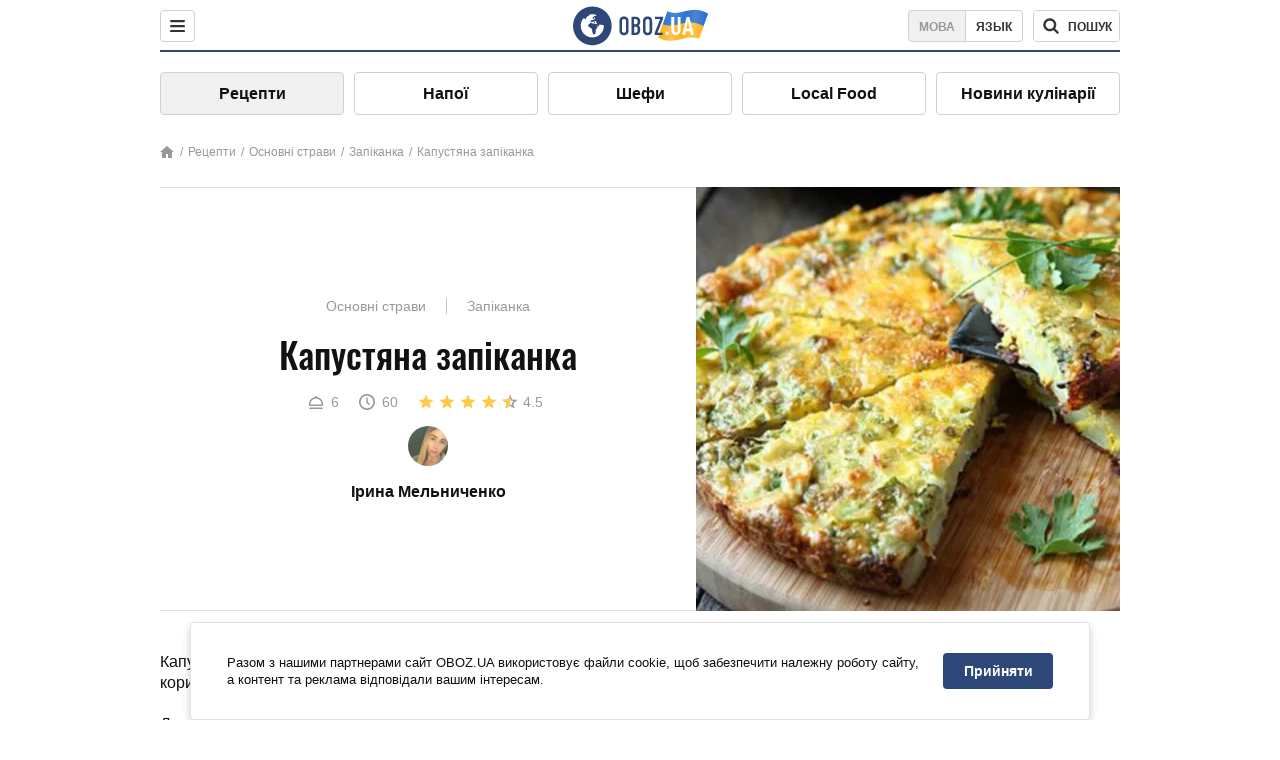

--- FILE ---
content_type: text/html; charset=utf-8
request_url: https://food.obozrevatel.com/ukr/osnovnyie-blyuda/kapustnaya-zapekanka.htm
body_size: 8174
content:
<!DOCTYPE html><html lang="uk"><head><meta charSet="utf-8"><meta name="viewport" content="width=device-width, initial-scale=1.0, maximum-scale=1"><meta name="theme-color" content="#1C629C"><link rel="manifest" href="/manifest.json"><link rel="dns-prefetch" href="//gaua.hit.gemius.pl"><link rel="preconnect" href="//gaua.hit.gemius.pl"><link rel="dns-prefetch" href="//ndc1.obozrevatel.com"><link rel="preconnect" href="//ndc1.obozrevatel.com"><link rel="preload" href="https://fonts.gstatic.com/s/oswald/v36/TK3_WkUHHAIjg75cFRf3bXL8LICs1_FvsUJiZTaR.woff2" as="font" type="font/woff2" crossOrigin="anonymous"><link rel="preload" href="https://fonts.gstatic.com/s/oswald/v36/TK3_WkUHHAIjg75cFRf3bXL8LICs1_FvsUZiZQ.woff2" as="font" type="font/woff2" crossOrigin="anonymous"><link rel="preload" href="https://fonts.gstatic.com/s/oswald/v36/TK3_WkUHHAIjg75cFRf3bXL8LICs18NvsUZiZQ.woff2" as="font" type="font/woff2" crossOrigin="anonymous"><link rel="preload" href="https://fonts.gstatic.com/s/oswald/v36/TK3_WkUHHAIjg75cFRf3bXL8LICs18NvsUJiZTaR.woff2" as="font" type="font/woff2" crossOrigin="anonymous"><link rel="shortcut icon" href="https://cdn.obozrevatel.com/core/favicon.ico" type="image/x-icon"><link rel="apple-touch-icon" href="https://cdn.obozrevatel.com/core/img/favicons/72x72.png"><link rel="apple-touch-icon" sizes="96x96" href="https://cdn.obozrevatel.com/core/img/favicons/96x96.png"><link rel="apple-touch-icon" sizes="128x128" href="https://cdn.obozrevatel.com/core/img/favicons/128x128.png"><link rel="apple-touch-icon" sizes="144x144" href="https://cdn.obozrevatel.com/core/img/favicons/144x144.png"><link rel="apple-touch-icon-precomposed" href="https://cdn.obozrevatel.com/core/img/favicons/72x72.png"><link rel="apple-touch-icon-precomposed" sizes="96x96" href="https://cdn.obozrevatel.com/core/img/favicons/96x96.png"><link rel="apple-touch-icon-precomposed" sizes="128x128" href="https://cdn.obozrevatel.com/core/img/favicons/128x128.png"><link rel="apple-touch-icon-precomposed" sizes="144x144" href="https://cdn.obozrevatel.com/core/img/favicons/144x144.png"><title>Капустяна запіканка - рецепт приготування з фото та видео</title><meta name="description" content="Покроковий рецепт приготування страви Капустяна запіканка. Опис рецепта, список необхідних інгредієнтів, рекомендації щодо приготування та відгуки користувачів."><meta property="og:type" content="website"><meta property="og:title" content="Капустяна запіканка - рецепт приготування з фото та видео"><meta property="og:description" content="Покроковий рецепт приготування страви Капустяна запіканка. Опис рецепта, список необхідних інгредієнтів, рекомендації щодо приготування та відгуки користувачів."><meta property="og:site_name" content="OBOZ.UA"><meta property="og:image" content="https://i.obozrevatel.com/food/recipemain/2018/12/20/1-kapusta.jpg?size=1200x630"><meta property="og:image:type" content="image/jpg"><meta property="og:image:width" content="1200px"><meta property="og:image:height" content="630px"><meta property="og:url" content="https://food.obozrevatel.com/ukr/osnovnyie-blyuda/kapustnaya-zapekanka.htm"><meta name="twitter:card" content="summary_large_image"><meta name="twitter:title" content="Капустяна запіканка - рецепт приготування з фото та видео"><meta name="twitter:description" content="Покроковий рецепт приготування страви Капустяна запіканка. Опис рецепта, список необхідних інгредієнтів, рекомендації щодо приготування та відгуки користувачів."><meta name="twitter:image" content="https://i.obozrevatel.com/food/recipemain/2018/12/20/1-kapusta.jpg?size=1200x630"><meta name="twitter:site" content="@obozrevatel_ua"><meta name="twitter:dnt" content="on"><link rel="amphtml" href="https://food.obozrevatel.com/ukr/osnovnyie-blyuda/kapustnaya-zapekanka/amp.htm"><link rel="canonical" href="https://food.obozrevatel.com/ukr/osnovnyie-blyuda/kapustnaya-zapekanka.htm"><link rel="alternate" hrefLang="ru" href="https://food.obozrevatel.com/osnovnyie-blyuda/kapustnaya-zapekanka.htm"><link rel="alternate" hrefLang="uk" href="https://food.obozrevatel.com/ukr/osnovnyie-blyuda/kapustnaya-zapekanka.htm"><script type="application/ld+json">{"@context":"https://schema.org","@type":"BreadcrumbList","itemListElement":[{"@type":"ListItem","position":1,"item":{"@id":"https://food.obozrevatel.com/ukr/","name":"News FoodOboz"}},{"@type":"ListItem","position":2,"item":{"@id":"https://food.obozrevatel.com/ukr/recipe/","name":"Рецепти"}},{"@type":"ListItem","position":3,"item":{"@id":"https://food.obozrevatel.com/ukr/osnovnyie-blyuda/kapustnaya-zapekanka.htm","name":"Капустяна запіканка"}}]}</script><script type="application/ld+json">{"@context":"https://schema.org","@type":"Recipe","url":"https://food.obozrevatel.com/ukr/osnovnyie-blyuda/kapustnaya-zapekanka.htm","name":"Капустяна запіканка","image":"https://i.obozrevatel.com/food/recipemain/2018/12/20/1-kapusta.jpg","cookTime":"PT1H","prepTime":"PT0S","totalTime":"PT1H","datePublished":"2018-12-20T15:53:42.2656790","description":"Капуста – багатофункціональний продукт, з якого готують безліч страв. Вона дуже корисна, насичена великою кількістю вітамінів і мінералів, а також ...","keywords":["Капуста білокачанна","Яйця","Манна крупа","Рослинна олія","Яблука","Сметана","Панірувальні сухарі","Сіль","Перець чорний мелений","Болгарський перець "],"recipeCategory":"Основні страви","recipeYield":6,"recipeIngredient":["500 г Капуста білокачанна","2 шт. Яйця","2-3 ст. л. Манна крупа","2-3 ст. л.. Рослинна олія","2 шт. Яблука","2 ст. л. Сметана","За смаком Панірувальні сухарі","За смаком Сіль","За смаком Перець чорний мелений","1 шт. Болгарський перець "],"recipeCuisine":null,"nutrition":{"@type":"NutritionInformation","calories":null},"author":{"@type":"Person","name":"Ірина Мельниченко"},"publisher":{"@type":"Organization","name":"FoodOboz","logo":{"@type":"ImageObject","url":"https://cdn.obozrevatel.com/food/img/logo-obozrevatel-250x60.png","width":250,"height":60}},"recipeInstructions":[{"@type":"HowToStep","text":"Спершу треба нарізати капусту. Для запіканки потрібні не надто довгі смужки, тому можна головку капусти розрізати спочатку на чотири частини, а потім нашаткувати.","url":"https://food.obozrevatel.com/ukr/osnovnyie-blyuda/kapustnaya-zapekanka.htm#step1","image":"https://i.obozrevatel.com/food/recipe/2018/12/20/screenshot-3.png"},{"@type":"HowToStep","text":"Нарізану капусту треба посолити, трохи розім'яти і відправити на сковорідку з розігрітою олією.","url":"https://food.obozrevatel.com/ukr/osnovnyie-blyuda/kapustnaya-zapekanka.htm#step2","image":"https://i.obozrevatel.com/food/recipe/2018/12/20/screenshot-31.png"},{"@type":"HowToStep","text":"Капуста повинна готуватися на слабкому вогні, поки не з'явиться сік. А тим часом потрібно очистити яблука і нарізати їх тонкими шматочками.","url":"https://food.obozrevatel.com/ukr/osnovnyie-blyuda/kapustnaya-zapekanka.htm#step3","image":"https://i.obozrevatel.com/food/recipe/2018/12/20/screenshot-32.png"},{"@type":"HowToStep","text":"Далі нарізані яблука треба відправити на сковорідку до капусти, додати трохи води і присипати суміш чорним перцем.","url":"https://food.obozrevatel.com/ukr/osnovnyie-blyuda/kapustnaya-zapekanka.htm#step4","image":"https://i.obozrevatel.com/food/recipe/2018/12/20/screenshot-33.png"},{"@type":"HowToStep","text":"Коли капуста трохи протушкується, треба всипати манку, добре перемішати і дати ще кілька хвилин потушкуватися.","url":"https://food.obozrevatel.com/ukr/osnovnyie-blyuda/kapustnaya-zapekanka.htm#step5","image":"https://i.obozrevatel.com/food/recipe/2018/12/20/screenshot-34.png"},{"@type":"HowToStep","text":"Далі потрібно нарізати болгарський перець невеликими шматочками і відправити до капусти. Через кілька хвилин треба зняти сковорідку з вогню і дати овочевій суміші охолонути.","url":"https://food.obozrevatel.com/ukr/osnovnyie-blyuda/kapustnaya-zapekanka.htm#step6","image":"https://i.obozrevatel.com/food/recipe/2018/12/20/screenshot-35.png"},{"@type":"HowToStep","text":"Тим часом необхідно збити яйця за допомогою міксера, а коли овочева маса охолоне – влити їх на сковорідку.","url":"https://food.obozrevatel.com/ukr/osnovnyie-blyuda/kapustnaya-zapekanka.htm#step7","image":"https://i.obozrevatel.com/food/recipe/2018/12/20/screenshot-36.png"},{"@type":"HowToStep","text":"Потім викладаємо суміш у форму, застелену пергаментним папером, і змащуємо верх майбутньої запіканки сметаною.","url":"https://food.obozrevatel.com/ukr/osnovnyie-blyuda/kapustnaya-zapekanka.htm#step8","image":"https://i.obozrevatel.com/food/recipe/2018/12/20/screenshot-37.png"},{"@type":"HowToStep","text":"Потім треба посипати страву панірувальними сухарями і відправити в духовку на 20-30 хвилин випікатися при 180 градусах.","url":"https://food.obozrevatel.com/ukr/osnovnyie-blyuda/kapustnaya-zapekanka.htm#step9","image":"https://i.obozrevatel.com/food/recipe/2018/12/20/screenshot.png"},{"@type":"HowToStep","text":"Коли капустяна запіканка повністю охолоне, її можна порційно витягувати з форми.","url":"https://food.obozrevatel.com/ukr/osnovnyie-blyuda/kapustnaya-zapekanka.htm#step10","image":"https://i.obozrevatel.com/food/recipe/2018/12/20/screenshot-38.png"}],"video":{"@context":"https://schema.org","@type":"VideoObject","name":"Капустяна запіканка","description":"Капуста – багатофункціональний продукт, з якого готують безліч страв. Вона дуже корисна, насичена великою кількістю вітамінів і мінералів, а також ...","thumbnailUrl":["https://i.obozrevatel.com/food/recipe/2018/12/20/screenshot-3.png","https://i.obozrevatel.com/food/recipe/2018/12/20/screenshot-31.png","https://i.obozrevatel.com/food/recipe/2018/12/20/screenshot-32.png","https://i.obozrevatel.com/food/recipe/2018/12/20/screenshot-33.png","https://i.obozrevatel.com/food/recipe/2018/12/20/screenshot-34.png","https://i.obozrevatel.com/food/recipe/2018/12/20/screenshot-35.png","https://i.obozrevatel.com/food/recipe/2018/12/20/screenshot-36.png","https://i.obozrevatel.com/food/recipe/2018/12/20/screenshot-37.png","https://i.obozrevatel.com/food/recipe/2018/12/20/screenshot.png","https://i.obozrevatel.com/food/recipe/2018/12/20/screenshot-38.png"],"embedUrl":"https://www.youtube.com/watch?v=lXkieng4BDE","contentUrl":"https://www.youtube.com/watch?v=lXkieng4BDE","uploadDate":"2018-12-20T13:53:42.265Z"},"aggregateRating":{"@type":"AggregateRating","ratingValue":4.5,"ratingCount":908}}</script><script>var _Oboz_Core_language = "ua";var _Oboz_Core_platform = "desktop";var _Oboz_Core_env = "production";</script><link rel="stylesheet" href="https://cdn.obozrevatel.com/food/commons/index.min.css?v=392896873"><script type="application/ld+json">{"@context":"https://schema.org","@type":"WebSite","url":"https://food.obozrevatel.com/","name":"OBOZ.UA","alternateName":["Obozrevatel","obozrevatel Food"]}</script></head><body class=""><noscript><iframe src="https://www.googletagmanager.com/ns.html?id=GTM-5ZV62SC" height="0" width="0" style="display:none;visibility:hidden"></iframe></noscript><img src="https://ndc1.obozrevatel.com/pixel.png?1762775001522" style="visibility: hidden; position: fixed; top: 0; left: 0;"><style>
						:root {
							--footer-bg: url(https://cdn.obozrevatel.com/food/img/footer-cover.png);
							--footer-bg-mobile: url(https://cdn.obozrevatel.com/food/img/footer-cover-mobile.png);
						}
					</style><div class="page --desktop"><script>var _Oboz_Food_pageName = "recipe";var _Oboz_Core_HeaderMenu = {"urlRu":"https://food.obozrevatel.com/osnovnyie-blyuda/kapustnaya-zapekanka.htm","urlUa":"https://food.obozrevatel.com/ukr/osnovnyie-blyuda/kapustnaya-zapekanka.htm"};</script><header class="header "><div class="header_inner"><div class="header_left"><div class="menu"><button class="menu_btn"><img class="menu_icon --close" src="https://cdn.obozrevatel.com/core/img/icons/common/close-rounded-bold-grey-dark.svg" alt="" aria-hidden><img class="menu_icon " src="https://cdn.obozrevatel.com/core/img/icons/common/menu-rounded-grey-dark.svg" alt="" aria-hidden></button></div></div><a href="https://food.obozrevatel.com/ukr/" class="header_logo"><img class="header_logoImg" src="https://cdn.obozrevatel.com/food/img/icons/logo-blue.svg" aria-hidden alt="FoodOboz"></a><div class="header_right"><nav class="langSwitcher"><a class="langSwitcher_link --ukr --active" href="https://food.obozrevatel.com/ukr/osnovnyie-blyuda/kapustnaya-zapekanka.htm">Мова</a><a class="langSwitcher_link" href="https://food.obozrevatel.com/osnovnyie-blyuda/kapustnaya-zapekanka.htm">Язык</a></nav><nav class="headerSearch" data-project="food"><form class="headerSearch_form"><input class="headerSearch_input" type="search" name="search" placeholder="Пошук по новинах та публікаціях" autoComplete="off" aria-label="Поисковая строка" disabled><button class="headerSearch_btn" type="submit"><img class="headerSearch_icon" src="https://cdn.obozrevatel.com/core/img/icons/common/search-grey-dark.svg" alt="" aria-hidden><span class="headerSearch_btn_text">пошук</span></button><button class="headerSearch_btn --close" type="button"><img class="headerSearch_icon" src="https://cdn.obozrevatel.com/core/img/icons/common/close-rounded-bold-grey-dark.svg" alt="" aria-hidden></button></form></nav></div></div></header><nav class="navigation"><ul class="navigation_list"><li class="navigation_item --active"><a class="navigation_itemLink" href="https://food.obozrevatel.com/ukr/recipe/">Рецепти</a></li><li class="navigation_item"><a class="navigation_itemLink" href="https://food.obozrevatel.com/ukr/napitki/">Напої</a></li><li class="navigation_item"><a class="navigation_itemLink" href="https://food.obozrevatel.com/ukr/chefs/">Шефи</a></li><li class="navigation_item"><a class="navigation_itemLink" href="https://food.obozrevatel.com/ukr/localfood/">Local Food</a></li><li class="navigation_item"><a class="navigation_itemLink" href="https://food.obozrevatel.com/ukr/novosti-kulinarii/">Новини кулінарії</a></li></ul></nav><nav class="breadcrumbs"><ol class="breadcrumbs_items"><li><a class="breadcrumbs_logo" href="https://food.obozrevatel.com/ukr/" title="Головна"><img class="breadcrumbs_logoIcon" src="https://cdn.obozrevatel.com/food/img/icons/home-grey.svg" alt="home logo"></a></li><li><a class="breadcrumbs_item" href="https://food.obozrevatel.com/ukr/recipe/">Рецепти</a></li><li><a class="breadcrumbs_item" href="https://food.obozrevatel.com/ukr/osnovnyie-blyuda/">Основні страви</a></li><li><a class="breadcrumbs_item" href="https://food.obozrevatel.com/ukr/osnovnyie-blyuda/zapekanka/">Запіканка</a></li><li><a class="breadcrumbs_item" href="https://food.obozrevatel.com/ukr/osnovnyie-blyuda/kapustnaya-zapekanka.htm">Капустяна запіканка</a></li></ol></nav><main class="recipeFull"><header class="recipeFull_header"><div class="recipeFull_headerInfo"><p class="recipeFull_categories"><a href="https://food.obozrevatel.com/ukr/osnovnyie-blyuda/" class="recipeFull_categoryItem">Основні страви</a><a href="https://food.obozrevatel.com/ukr/osnovnyie-blyuda/zapekanka/" class="recipeFull_categoryItem">Запіканка</a></p><h1 class="recipeFull_title">Капустяна запіканка</h1><div class="recipeFull_infoRate"><footer class="recipeInfo"><div class="recipeInfo_item"><img class="recipeInfo_icon" src="https://cdn.obozrevatel.com/food/img/icons/portion.svg" aria-hidden alt=""><span class="recipeInfo_value">6</span></div><div class="recipeInfo_item"><img class="recipeInfo_icon" src="https://cdn.obozrevatel.com/food/img/icons/timer.svg" aria-hidden alt=""><span class="recipeInfo_value">60</span></div></footer><div class="rate_wrap"><div class="rate" data-recipe-id="593"><img class="rate_icon" src="https://cdn.obozrevatel.com/food/img/icons/star-yellow.svg" aria-hidden alt="" data-star-count="1"><img class="rate_icon" src="https://cdn.obozrevatel.com/food/img/icons/star-yellow.svg" aria-hidden alt="" data-star-count="2"><img class="rate_icon" src="https://cdn.obozrevatel.com/food/img/icons/star-yellow.svg" aria-hidden alt="" data-star-count="3"><img class="rate_icon" src="https://cdn.obozrevatel.com/food/img/icons/star-yellow.svg" aria-hidden alt="" data-star-count="4"><img class="rate_icon" src="https://cdn.obozrevatel.com/food/img/icons/star-half-yellow.svg" aria-hidden alt="" data-star-count="5"><span class="rate_value">4.5</span></div></div></div><div class="cook"><div class="cook_imgWrap"><a href="https://food.obozrevatel.com/ukr/chefs/irina-melnichenko/"><img class="lazyImg cook_img" style="min-height: px;" alt="Ірина Мельниченко" src="https://i.obozrevatel.com/food/chefs/2022/2/1/24173355123130175221626412401166688965411661n.jpg" data-srcset=" 						 						" srcSet="https://cdn.obozrevatel.com/core/img/lazy1x1.png 100w" sizes="(min-width: 1500px) 100vw 				 				"></a></div><a class="cook_name" href="https://food.obozrevatel.com/ukr/chefs/irina-melnichenko/">Ірина Мельниченко</a></div><span class="recipeFull_author">Ірина Мельниченко</span><a class="recipeFull_authorRecipesLink" href="#">Всі рецепти повара</a></div><img class="recipeFull_mainImg" alt="Капустяна запіканка" src="https://i.obozrevatel.com/food/recipemain/2018/12/20/1-kapusta.jpg?size=636x424" srcSet="https://i.obozrevatel.com/food/recipemain/2018/12/20/1-kapusta.jpg?size=636x424 1500w , https://i.obozrevatel.com/food/recipemain/2018/12/20/1-kapusta.jpg?size=424x424 1000w" sizes="(min-width: 1500px) 100vw 				, (max-width: 1499px) 40vw 				, (max-width: 999px) 20vw"></header><div class="recipeFull_wrap"><div class="recipeFull_leftCol"><div class="recipeFull_descr"><p>Капуста &ndash; багатофункціональний продукт, з якого готують безліч страв. Вона дуже корисна, насичена великою кількістю вітамінів і мінералів, а також приємна на смак.</p>
<p>Для того, щоб продукт не сильно втрачав свою користь при термічній обробці, краще його запікати. Ще краще поєднати капусту з іншими інгредієнтами, наприклад, зробивши запіканку. Капустяна запіканка має велику користь для організму, а також виходить досить смачною і апетитною.</p></div><div class="recipeFull_ingredients"><h2 class="heading"><span class="heading_title">Інгредієнти</span></h2><table class="recipeFull_ingredientsTable"><tbody class="recipeFull_ingredientsTableBody"><tr class="recipeFull_ingredientItemTr"><td class="recipeFull_ingredientItem"><a class="recipeFull_ingredientTitle" href="https://food.obozrevatel.com/ukr/ingredients/kapusta-belokochannaya/">Капуста білокачанна</a><span class="recipeFull_ingredientBorder"></span><span class="recipeFull_ingredientAmount">500 г</span></td></tr><tr class="recipeFull_ingredientItemTr"><td class="recipeFull_ingredientItem"><a class="recipeFull_ingredientTitle" href="https://food.obozrevatel.com/ukr/ingredients/yajtso/">Яйця</a><span class="recipeFull_ingredientBorder"></span><span class="recipeFull_ingredientAmount">2 шт.</span></td></tr><tr class="recipeFull_ingredientItemTr"><td class="recipeFull_ingredientItem"><span class="recipeFull_ingredientTitle">Манна крупа</span><span class="recipeFull_ingredientBorder"></span><span class="recipeFull_ingredientAmount">2-3 ст. л.</span></td></tr><tr class="recipeFull_ingredientItemTr"><td class="recipeFull_ingredientItem"><span class="recipeFull_ingredientTitle">Рослинна олія</span><span class="recipeFull_ingredientBorder"></span><span class="recipeFull_ingredientAmount">2-3 ст. л..</span></td></tr><tr class="recipeFull_ingredientItemTr"><td class="recipeFull_ingredientItem"><span class="recipeFull_ingredientTitle">Яблука</span><span class="recipeFull_ingredientBorder"></span><span class="recipeFull_ingredientAmount">2 шт.</span></td></tr><tr class="recipeFull_ingredientItemTr"><td class="recipeFull_ingredientItem"><span class="recipeFull_ingredientTitle">Сметана</span><span class="recipeFull_ingredientBorder"></span><span class="recipeFull_ingredientAmount">2 ст. л.</span></td></tr><tr class="recipeFull_ingredientItemTr"><td class="recipeFull_ingredientItem"><span class="recipeFull_ingredientTitle">Панірувальні сухарі</span><span class="recipeFull_ingredientBorder"></span><span class="recipeFull_ingredientAmount">За смаком</span></td></tr><tr class="recipeFull_ingredientItemTr"><td class="recipeFull_ingredientItem"><span class="recipeFull_ingredientTitle">Сіль</span><span class="recipeFull_ingredientBorder"></span><span class="recipeFull_ingredientAmount">За смаком</span></td></tr><tr class="recipeFull_ingredientItemTr"><td class="recipeFull_ingredientItem"><span class="recipeFull_ingredientTitle">Перець чорний мелений</span><span class="recipeFull_ingredientBorder"></span><span class="recipeFull_ingredientAmount">За смаком</span></td></tr><tr class="recipeFull_ingredientItemTr"><td class="recipeFull_ingredientItem"><span class="recipeFull_ingredientTitle">Болгарський перець </span><span class="recipeFull_ingredientBorder"></span><span class="recipeFull_ingredientAmount">1 шт.</span></td></tr></tbody></table><div class="recipeFull_ingredientsBottomInfo"></div></div><div class="recipeFull_cookSteps"><h2 class="heading"><span class="heading_title">Приготування</span></h2><div class="recipeFull_cookStepsVideoWrap"><iframe class="recipeFull_cookStepsVideo" width="630" height="420" src="https://www.youtube.com/embed/lXkieng4BDE" allow="accelerometer; autoplay; encrypted-media; gyroscope; picture-in-picture; fullscreen" frameBorder="0"></iframe></div><div class="recipeFull_cookStepsSteps"><div class="recipeFull_cookStep" id="step1"><img class="lazyImg recipeFull_cookStepImg" style="min-height: 200px;" alt="cook step" src="https://i.obozrevatel.com/food/recipe/2018/12/20/screenshot-3.png" data-srcset=" 						 						" srcSet="https://cdn.obozrevatel.com/core/img/lazy3x2.png 100w" sizes="(min-width: 1500px) 100vw 				 				"><div class="recipeFull_cookStepDescrWrap"><div class="recipeFull_cookStepCount">1</div><div class="recipeFull_cookStepDescr"><p>Спершу треба нарізати капусту. Для запіканки потрібні не надто довгі смужки, тому можна головку капусти розрізати спочатку на чотири частини, а потім нашаткувати.</p></div></div></div><div class="recipeFull_cookStep" id="step2"><img class="lazyImg recipeFull_cookStepImg" style="min-height: 200px;" alt="cook step" src="https://i.obozrevatel.com/food/recipe/2018/12/20/screenshot-31.png" data-srcset=" 						 						" srcSet="https://cdn.obozrevatel.com/core/img/lazy3x2.png 100w" sizes="(min-width: 1500px) 100vw 				 				"><div class="recipeFull_cookStepDescrWrap"><div class="recipeFull_cookStepCount">2</div><div class="recipeFull_cookStepDescr"><p>Нарізану капусту треба посолити, трохи розім&#39;яти і відправити на сковорідку з розігрітою олією.</p></div></div></div><div class="recipeFull_cookStep" id="step3"><img class="lazyImg recipeFull_cookStepImg" style="min-height: 200px;" alt="cook step" src="https://i.obozrevatel.com/food/recipe/2018/12/20/screenshot-32.png" data-srcset=" 						 						" srcSet="https://cdn.obozrevatel.com/core/img/lazy3x2.png 100w" sizes="(min-width: 1500px) 100vw 				 				"><div class="recipeFull_cookStepDescrWrap"><div class="recipeFull_cookStepCount">3</div><div class="recipeFull_cookStepDescr"><p>Капуста повинна готуватися на слабкому вогні, поки не з&#39;явиться сік. А тим часом потрібно очистити яблука і нарізати їх тонкими шматочками.</p></div></div></div><div class="recipeFull_cookStep" id="step4"><img class="lazyImg recipeFull_cookStepImg" style="min-height: 200px;" alt="cook step" src="https://i.obozrevatel.com/food/recipe/2018/12/20/screenshot-33.png" data-srcset=" 						 						" srcSet="https://cdn.obozrevatel.com/core/img/lazy3x2.png 100w" sizes="(min-width: 1500px) 100vw 				 				"><div class="recipeFull_cookStepDescrWrap"><div class="recipeFull_cookStepCount">4</div><div class="recipeFull_cookStepDescr"><p>Далі нарізані яблука треба відправити на сковорідку до капусти, додати трохи води і присипати суміш чорним перцем.</p></div></div></div><div class="recipeFull_cookStep" id="step5"><img class="lazyImg recipeFull_cookStepImg" style="min-height: 200px;" alt="cook step" src="https://i.obozrevatel.com/food/recipe/2018/12/20/screenshot-34.png" data-srcset=" 						 						" srcSet="https://cdn.obozrevatel.com/core/img/lazy3x2.png 100w" sizes="(min-width: 1500px) 100vw 				 				"><div class="recipeFull_cookStepDescrWrap"><div class="recipeFull_cookStepCount">5</div><div class="recipeFull_cookStepDescr"><p>Коли капуста трохи протушкується, треба всипати манку, добре перемішати і дати ще кілька хвилин потушкуватися.</p></div></div></div><div class="recipeFull_cookStep" id="step6"><img class="lazyImg recipeFull_cookStepImg" style="min-height: 200px;" alt="cook step" src="https://i.obozrevatel.com/food/recipe/2018/12/20/screenshot-35.png" data-srcset=" 						 						" srcSet="https://cdn.obozrevatel.com/core/img/lazy3x2.png 100w" sizes="(min-width: 1500px) 100vw 				 				"><div class="recipeFull_cookStepDescrWrap"><div class="recipeFull_cookStepCount">6</div><div class="recipeFull_cookStepDescr"><p>Далі потрібно нарізати болгарський перець невеликими шматочками і відправити до капусти. Через кілька хвилин треба зняти сковорідку з вогню і дати овочевій суміші охолонути.</p></div></div></div><div class="recipeFull_cookStep" id="step7"><img class="lazyImg recipeFull_cookStepImg" style="min-height: 200px;" alt="cook step" src="https://i.obozrevatel.com/food/recipe/2018/12/20/screenshot-36.png" data-srcset=" 						 						" srcSet="https://cdn.obozrevatel.com/core/img/lazy3x2.png 100w" sizes="(min-width: 1500px) 100vw 				 				"><div class="recipeFull_cookStepDescrWrap"><div class="recipeFull_cookStepCount">7</div><div class="recipeFull_cookStepDescr"><p>Тим часом необхідно збити яйця за допомогою міксера, а коли овочева маса охолоне &ndash; влити їх на сковорідку.</p></div></div></div><div class="recipeFull_cookStep" id="step8"><img class="lazyImg recipeFull_cookStepImg" style="min-height: 200px;" alt="cook step" src="https://i.obozrevatel.com/food/recipe/2018/12/20/screenshot-37.png" data-srcset=" 						 						" srcSet="https://cdn.obozrevatel.com/core/img/lazy3x2.png 100w" sizes="(min-width: 1500px) 100vw 				 				"><div class="recipeFull_cookStepDescrWrap"><div class="recipeFull_cookStepCount">8</div><div class="recipeFull_cookStepDescr"><p>Потім викладаємо суміш у форму, застелену пергаментним папером, і змащуємо верх майбутньої запіканки сметаною.</p></div></div></div><div class="recipeFull_cookStep" id="step9"><img class="lazyImg recipeFull_cookStepImg" style="min-height: 200px;" alt="cook step" src="https://i.obozrevatel.com/food/recipe/2018/12/20/screenshot.png" data-srcset=" 						 						" srcSet="https://cdn.obozrevatel.com/core/img/lazy3x2.png 100w" sizes="(min-width: 1500px) 100vw 				 				"><div class="recipeFull_cookStepDescrWrap"><div class="recipeFull_cookStepCount">9</div><div class="recipeFull_cookStepDescr"><p>Потім треба посипати страву панірувальними сухарями і відправити в духовку на 20-30 хвилин випікатися при 180 градусах.</p></div></div></div><div class="recipeFull_cookStep" id="step10"><img class="lazyImg recipeFull_cookStepImg" style="min-height: 200px;" alt="cook step" src="https://i.obozrevatel.com/food/recipe/2018/12/20/screenshot-38.png" data-srcset=" 						 						" srcSet="https://cdn.obozrevatel.com/core/img/lazy3x2.png 100w" sizes="(min-width: 1500px) 100vw 				 				"><div class="recipeFull_cookStepDescrWrap"><div class="recipeFull_cookStepCount">10</div><div class="recipeFull_cookStepDescr"><p>Коли капустяна запіканка повністю охолоне, її можна порційно витягувати з форми.</p></div></div></div></div><div class="recipeFull_downloadRecipe"><div class="rate_wrap --bottom"><div class="rate --bottom" data-recipe-id="593"><div class="rate_text">Оцінити рецепт</div><img class="rate_icon" src="https://cdn.obozrevatel.com/food/img/icons/star-yellow.svg" aria-hidden alt="" data-star-count="1"><img class="rate_icon" src="https://cdn.obozrevatel.com/food/img/icons/star-yellow.svg" aria-hidden alt="" data-star-count="2"><img class="rate_icon" src="https://cdn.obozrevatel.com/food/img/icons/star-yellow.svg" aria-hidden alt="" data-star-count="3"><img class="rate_icon" src="https://cdn.obozrevatel.com/food/img/icons/star-yellow.svg" aria-hidden alt="" data-star-count="4"><img class="rate_icon" src="https://cdn.obozrevatel.com/food/img/icons/star-half-yellow.svg" aria-hidden alt="" data-star-count="5"><span class="rate_value">4.5</span><span class="rate_thanksText">Дякуємо за вашу оцінку!</span></div></div></div></div><div class="recipeFull_commentsAndShare"><aside class="comments"><button class="comments_showBtn"><span class="comments_showBtn_text"><span class="comments_showBtn_textFirst">показати </span>коментарі</span></button></aside><aside class="share"><span class="share_text">Поділитись:</span><a class="share_link" href="https://www.facebook.com/sharer.php?u=https://food.obozrevatel.com/ukr/osnovnyie-blyuda/kapustnaya-zapekanka.htm" rel="noopener" target="_blank"><img class="share_img" src="https://cdn.obozrevatel.com/core/img/icons/social/facebook-circle.svg" alt="" aria-hidden></a><a class="share_link" href="https://twitter.com/intent/tweet?url=https://food.obozrevatel.com/ukr/osnovnyie-blyuda/kapustnaya-zapekanka.htm" rel="noopener" target="_blank"><img class="share_img" src="https://cdn.obozrevatel.com/food/img/social/twitter.svg" aria-hidden alt=""></a><a class="share_link" href="https://telegram.me/share/url?url=https://food.obozrevatel.com/ukr/osnovnyie-blyuda/kapustnaya-zapekanka.htm&text=Капустяна запіканка" rel="noopener" target="_blank"><img class="share_img" src="https://cdn.obozrevatel.com/food/img/social/telegram.svg" aria-hidden alt=""></a><a class="share_link" href="https://www.facebook.com/dialog/send?display=popup&link=https://food.obozrevatel.com/ukr/osnovnyie-blyuda/kapustnaya-zapekanka.htm&redirect_uri=https://food.obozrevatel.com/ukr/osnovnyie-blyuda/kapustnaya-zapekanka.htm" rel="noopener" target="_blank"><img class="share_img" src="https://cdn.obozrevatel.com/food/img/social/messanger.svg" aria-hidden alt=""></a></aside></div><div class="fb-comments" data-href="https://food.obozrevatel.com/osnovnyie-blyuda/kapustnaya-zapekanka.htm" data-numposts="5" data-width="100%"></div></div><div class="recipeFull_rightCol"></div></div></main><article class="section --similarRecipes"><div class="section_heading"><h2 class="heading"><span class="heading_title">Схожі рецепти</span></h2></div><div class="section_content carousel"><article class="recipe"><div class="recipe_imgWrap"><a class="recipe_imgLink" href="https://food.obozrevatel.com/ukr/osnovnyie-blyuda/zapekanka-iz-baklazhanov.htm" rel="bookmark"><img class="lazyImg recipe_img" style="min-height: 200px;" alt="Запіканка з баклажанів" src="https://i.obozrevatel.com/food/recipemain/2018/12/20/4-baklazhan.jpg?size=1944x924" data-srcset="https://i.obozrevatel.com/food/recipemain/2018/12/20/4-baklazhan.jpg?size=300x200 1500w , https://i.obozrevatel.com/food/recipemain/2018/12/20/4-baklazhan.jpg?size=300x200 1000w" srcSet="https://cdn.obozrevatel.com/core/img/lazy3x2.png 100w" sizes="(min-width: 1500px) 100vw 				, (max-width: 1499px) 40vw 				, (max-width: 999px) 20vw"><div class="playBtn"></div></a></div><h3 class="recipe_title"><a class="recipe_titleLink" href="https://food.obozrevatel.com/ukr/osnovnyie-blyuda/zapekanka-iz-baklazhanov.htm" rel="bookmark">Запіканка з баклажанів</a></h3><div class="recipe_descr">Баклажани – неймовірно корисні овочі. Вони здатні покращити пам'ять, а також служать прекрасним антиоксидантом. Крім того, вживання баклажанів ...</div><div class="recipe_footer"><div class="recipe_footerInner"><div class="recipe_footerTop"><div class="cook"><div class="cook_imgWrap"><a href="https://food.obozrevatel.com/ukr/chefs/irina-melnichenko/"><img class="lazyImg cook_img" style="min-height: px;" alt="Ірина Мельниченко" src="https://i.obozrevatel.com/food/chefs/2022/2/1/24173355123130175221626412401166688965411661n.jpg" data-srcset=" 						 						" srcSet="https://cdn.obozrevatel.com/core/img/lazy1x1.png 100w" sizes="(min-width: 1500px) 100vw 				 				"></a></div><a class="cook_name" href="https://food.obozrevatel.com/ukr/chefs/irina-melnichenko/">Ірина Мельниченко</a></div></div><footer class="recipeInfo"><div class="recipeInfo_item"><img class="recipeInfo_icon" src="https://cdn.obozrevatel.com/food/img/icons/portion.svg" aria-hidden alt=""><span class="recipeInfo_value">6</span></div><div class="recipeInfo_item"><img class="recipeInfo_icon" src="https://cdn.obozrevatel.com/food/img/icons/timer.svg" aria-hidden alt=""><span class="recipeInfo_value">60</span></div><div class="recipeInfo_item"><img class="recipeInfo_icon" src="https://cdn.obozrevatel.com/food/img/icons/star.svg" aria-hidden alt=""><span class="recipeInfo_value">4.5</span></div></footer></div></div></article><article class="recipe"><div class="recipe_imgWrap"><a class="recipe_imgLink" href="https://food.obozrevatel.com/ukr/osnovnyie-blyuda/zapekanka-iz-tsvetnoj-kapustyi.htm" rel="bookmark"><img class="lazyImg recipe_img" style="min-height: 200px;" alt="Запіканка із цвітної капусти" src="https://i.obozrevatel.com/food/recipemain/2018/12/14/zapekanka-iz-tsvetnoj-kapusty-i-risa-s-teftelyami.jpg?size=1944x924" data-srcset="https://i.obozrevatel.com/food/recipemain/2018/12/14/zapekanka-iz-tsvetnoj-kapusty-i-risa-s-teftelyami.jpg?size=300x200 1500w , https://i.obozrevatel.com/food/recipemain/2018/12/14/zapekanka-iz-tsvetnoj-kapusty-i-risa-s-teftelyami.jpg?size=300x200 1000w" srcSet="https://cdn.obozrevatel.com/core/img/lazy3x2.png 100w" sizes="(min-width: 1500px) 100vw 				, (max-width: 1499px) 40vw 				, (max-width: 999px) 20vw"><div class="playBtn"></div></a></div><h3 class="recipe_title"><a class="recipe_titleLink" href="https://food.obozrevatel.com/ukr/osnovnyie-blyuda/zapekanka-iz-tsvetnoj-kapustyi.htm" rel="bookmark">Запіканка із цвітної капусти</a></h3><div class="recipe_descr">Цвітна капуста – дуже корисний продукт, який часто стає одним із важливих складових дієт. Вся суть у тому, що вона не тільки низькокалорійна, але і ...</div><div class="recipe_footer"><div class="recipe_footerInner"><div class="recipe_footerTop"><div class="cook"><div class="cook_imgWrap"><a href="https://food.obozrevatel.com/ukr/chefs/irina-melnichenko/"><img class="lazyImg cook_img" style="min-height: px;" alt="Ірина Мельниченко" src="https://i.obozrevatel.com/food/chefs/2022/2/1/24173355123130175221626412401166688965411661n.jpg" data-srcset=" 						 						" srcSet="https://cdn.obozrevatel.com/core/img/lazy1x1.png 100w" sizes="(min-width: 1500px) 100vw 				 				"></a></div><a class="cook_name" href="https://food.obozrevatel.com/ukr/chefs/irina-melnichenko/">Ірина Мельниченко</a></div></div><footer class="recipeInfo"><div class="recipeInfo_item"><img class="recipeInfo_icon" src="https://cdn.obozrevatel.com/food/img/icons/portion.svg" aria-hidden alt=""><span class="recipeInfo_value">6</span></div><div class="recipeInfo_item"><img class="recipeInfo_icon" src="https://cdn.obozrevatel.com/food/img/icons/timer.svg" aria-hidden alt=""><span class="recipeInfo_value">50</span></div><div class="recipeInfo_item"><img class="recipeInfo_icon" src="https://cdn.obozrevatel.com/food/img/icons/star.svg" aria-hidden alt=""><span class="recipeInfo_value">4</span></div></footer></div></div></article><article class="recipe"><div class="recipe_imgWrap"><a class="recipe_imgLink" href="https://food.obozrevatel.com/ukr/osnovnyie-blyuda/tyikvenno-tvorozhnaya-zapekanka.htm" rel="bookmark"><img class="lazyImg recipe_img" style="min-height: 200px;" alt="Гарбузово-сирна запіканка" src="https://i.obozrevatel.com/food/recipemain/2018/12/21/13.jpg?size=1944x924" data-srcset="https://i.obozrevatel.com/food/recipemain/2018/12/21/13.jpg?size=300x200 1500w , https://i.obozrevatel.com/food/recipemain/2018/12/21/13.jpg?size=300x200 1000w" srcSet="https://cdn.obozrevatel.com/core/img/lazy3x2.png 100w" sizes="(min-width: 1500px) 100vw 				, (max-width: 1499px) 40vw 				, (max-width: 999px) 20vw"><div class="playBtn"></div></a></div><h3 class="recipe_title"><a class="recipe_titleLink" href="https://food.obozrevatel.com/ukr/osnovnyie-blyuda/tyikvenno-tvorozhnaya-zapekanka.htm" rel="bookmark">Гарбузово-сирна запіканка</a></h3><div class="recipe_descr">Щодо корисності гарбуза ніхто не сперечатиметься. Його необхідно вживати, якщо ви турбуєтеся про своє здоров'я. Крім того, він стане у пригоді людям, ...</div><div class="recipe_footer"><div class="recipe_footerInner"><div class="recipe_footerTop"><div class="cook"><div class="cook_imgWrap"><a href="https://food.obozrevatel.com/ukr/chefs/irina-melnichenko/"><img class="lazyImg cook_img" style="min-height: px;" alt="Ірина Мельниченко" src="https://i.obozrevatel.com/food/chefs/2022/2/1/24173355123130175221626412401166688965411661n.jpg" data-srcset=" 						 						" srcSet="https://cdn.obozrevatel.com/core/img/lazy1x1.png 100w" sizes="(min-width: 1500px) 100vw 				 				"></a></div><a class="cook_name" href="https://food.obozrevatel.com/ukr/chefs/irina-melnichenko/">Ірина Мельниченко</a></div></div><footer class="recipeInfo"><div class="recipeInfo_item"><img class="recipeInfo_icon" src="https://cdn.obozrevatel.com/food/img/icons/portion.svg" aria-hidden alt=""><span class="recipeInfo_value">6</span></div><div class="recipeInfo_item"><img class="recipeInfo_icon" src="https://cdn.obozrevatel.com/food/img/icons/timer.svg" aria-hidden alt=""><span class="recipeInfo_value">60</span></div><div class="recipeInfo_item"><img class="recipeInfo_icon" src="https://cdn.obozrevatel.com/food/img/icons/star.svg" aria-hidden alt=""><span class="recipeInfo_value">4.5</span></div></footer></div></div></article><article class="recipe"><div class="recipe_imgWrap"><a class="recipe_imgLink" href="https://food.obozrevatel.com/ukr/osnovnyie-blyuda/zapekanka-iz-kabachkov-v-multivarke.htm" rel="bookmark"><img class="lazyImg recipe_img" style="min-height: 200px;" alt="Запіканка з кабачків у мультиварці" src="https://i.obozrevatel.com/food/recipemain/2018/12/18/9-kabachki.jpg?size=1944x924" data-srcset="https://i.obozrevatel.com/food/recipemain/2018/12/18/9-kabachki.jpg?size=300x200 1500w , https://i.obozrevatel.com/food/recipemain/2018/12/18/9-kabachki.jpg?size=300x200 1000w" srcSet="https://cdn.obozrevatel.com/core/img/lazy3x2.png 100w" sizes="(min-width: 1500px) 100vw 				, (max-width: 1499px) 40vw 				, (max-width: 999px) 20vw"><div class="playBtn"></div></a></div><h3 class="recipe_title"><a class="recipe_titleLink" href="https://food.obozrevatel.com/ukr/osnovnyie-blyuda/zapekanka-iz-kabachkov-v-multivarke.htm" rel="bookmark">Запіканка з кабачків у мультиварці</a></h3><div class="recipe_descr">Для приготування запіканок дуже добре використовувати овочі. Це не тільки наповнить страву додатковим смаком, але і зробить її більш корисною. Чудово ...</div><div class="recipe_footer"><div class="recipe_footerInner"><div class="recipe_footerTop"><div class="cook"><div class="cook_imgWrap"><a href="https://food.obozrevatel.com/ukr/chefs/irina-melnichenko/"><img class="lazyImg cook_img" style="min-height: px;" alt="Ірина Мельниченко" src="https://i.obozrevatel.com/food/chefs/2022/2/1/24173355123130175221626412401166688965411661n.jpg" data-srcset=" 						 						" srcSet="https://cdn.obozrevatel.com/core/img/lazy1x1.png 100w" sizes="(min-width: 1500px) 100vw 				 				"></a></div><a class="cook_name" href="https://food.obozrevatel.com/ukr/chefs/irina-melnichenko/">Ірина Мельниченко</a></div></div><footer class="recipeInfo"><div class="recipeInfo_item"><img class="recipeInfo_icon" src="https://cdn.obozrevatel.com/food/img/icons/portion.svg" aria-hidden alt=""><span class="recipeInfo_value">6</span></div><div class="recipeInfo_item"><img class="recipeInfo_icon" src="https://cdn.obozrevatel.com/food/img/icons/timer.svg" aria-hidden alt=""><span class="recipeInfo_value">70</span></div><div class="recipeInfo_item"><img class="recipeInfo_icon" src="https://cdn.obozrevatel.com/food/img/icons/star.svg" aria-hidden alt=""><span class="recipeInfo_value">4</span></div></footer></div></div></article><article class="recipe"><div class="recipe_imgWrap"><a class="recipe_imgLink" href="https://food.obozrevatel.com/ukr/osnovnyie-blyuda/ovoschnaya-zapekanka.htm" rel="bookmark"><img class="lazyImg recipe_img" style="min-height: 200px;" alt="Овочева запіканка" src="https://i.obozrevatel.com/food/recipemain/2018/12/14/fa64ad.jpg?size=1944x924" data-srcset="https://i.obozrevatel.com/food/recipemain/2018/12/14/fa64ad.jpg?size=300x200 1500w , https://i.obozrevatel.com/food/recipemain/2018/12/14/fa64ad.jpg?size=300x200 1000w" srcSet="https://cdn.obozrevatel.com/core/img/lazy3x2.png 100w" sizes="(min-width: 1500px) 100vw 				, (max-width: 1499px) 40vw 				, (max-width: 999px) 20vw"><div class="playBtn"></div></a></div><h3 class="recipe_title"><a class="recipe_titleLink" href="https://food.obozrevatel.com/ukr/osnovnyie-blyuda/ovoschnaya-zapekanka.htm" rel="bookmark">Овочева запіканка</a></h3><div class="recipe_descr">Овочі необхідно вживати щодня. Про їхню користь не потрібно розповідати навіть дитині, але щоденне вживання одноманітної їжі може добряче ...</div><div class="recipe_footer"><div class="recipe_footerInner"><div class="recipe_footerTop"><div class="cook"><div class="cook_imgWrap"><a href="https://food.obozrevatel.com/ukr/chefs/irina-melnichenko/"><img class="lazyImg cook_img" style="min-height: px;" alt="Ірина Мельниченко" src="https://i.obozrevatel.com/food/chefs/2022/2/1/24173355123130175221626412401166688965411661n.jpg" data-srcset=" 						 						" srcSet="https://cdn.obozrevatel.com/core/img/lazy1x1.png 100w" sizes="(min-width: 1500px) 100vw 				 				"></a></div><a class="cook_name" href="https://food.obozrevatel.com/ukr/chefs/irina-melnichenko/">Ірина Мельниченко</a></div></div><footer class="recipeInfo"><div class="recipeInfo_item"><img class="recipeInfo_icon" src="https://cdn.obozrevatel.com/food/img/icons/portion.svg" aria-hidden alt=""><span class="recipeInfo_value">6</span></div><div class="recipeInfo_item"><img class="recipeInfo_icon" src="https://cdn.obozrevatel.com/food/img/icons/timer.svg" aria-hidden alt=""><span class="recipeInfo_value">80</span></div><div class="recipeInfo_item"><img class="recipeInfo_icon" src="https://cdn.obozrevatel.com/food/img/icons/star.svg" aria-hidden alt=""><span class="recipeInfo_value">4</span></div></footer></div></div></article></div></article><article class="section --cookingNow"><div class="section_heading"><h2 class="heading"><span class="heading_title">Зараз ми готуємо</span></h2></div><div class="section_content --cookingNow"></div><a href="https://food.obozrevatel.com/ukr/recipe/" class="section_link">Всі рецепти</a></article><footer class="footer"><nav class="footer_topLine"><div class="footer_topLinelogo"><a href="#" class="footer_topLineLogoImg"><img src="https://cdn.obozrevatel.com/food/img/icons/logo-white.svg" alt="logo"></a><button class="footer_toTop">В начало</button></div><ul class="footer_topLine-list"><li class="footer_topLine-item"><a href="https://www.obozrevatel.com/story/about-company-ua/" class="footer_topLineLink">Про компанію</a></li><li class="footer_topLine-item"><a href="https://www.obozrevatel.com/story/obozrevatel-team-ua/" class="footer_topLineLink">Команда</a></li><li class="footer_topLine-item"><a href="https://www.obozrevatel.com/ukr/copyright.htm" class="footer_topLineLink">Правова інформація</a></li><li class="footer_topLine-item"><a href="https://www.obozrevatel.com/ukr/privacypolicy.htm" class="footer_topLineLink">Політика конфіденційності</a></li><li class="footer_topLine-item"><a href="https://www.obozrevatel.com/ukr/adv.htm" class="footer_topLineLink">Реклама на сайті</a></li><li class="footer_topLine-item"><a href="https://www.obozrevatel.com/ukr/documents.htm" class="footer_topLineLink">Документи</a></li><li class="footer_topLine-item"><a href="https://www.obozrevatel.com/ukr/editorial.htm" class="footer_topLineLink">Редакційна політика</a></li></ul></nav><nav class="footer_content"><nav class="footer_row"><a class="footer_row-heading" href="https://food.obozrevatel.com/ukr/">FoodOboz</a><ul class="footer_rowList"><li class="footer_rowItem"><a href="https://food.obozrevatel.com/ukr/recipe/" class="footer_rowLink">Рецепти</a></li><li class="footer_rowItem"><a href="https://food.obozrevatel.com/ukr/napitki/" class="footer_rowLink">Напої</a></li><li class="footer_rowItem"><a href="https://food.obozrevatel.com/ukr/chefs/" class="footer_rowLink">Шефи</a></li><li class="footer_rowItem"><a href="https://food.obozrevatel.com/ukr/kuhni-mira/" class="footer_rowLink">Кухні світу</a></li><li class="footer_rowItem"><a href="https://food.obozrevatel.com/ukr/kollektsii/" class="footer_rowLink">Підбірки</a></li><li class="footer_rowItem"><a href="https://food.obozrevatel.com/ukr/ingredients/" class="footer_rowLink">Інгрідієнти</a></li><li class="footer_rowItem"><a href="https://food.obozrevatel.com/ukr/novosti-kulinarii/" class="footer_rowLink">Новини кулінарії</a></li></ul></nav><nav class="footer_row"><ul class="footer_rowList --headline"><li class="footer_rowItem --bold"><a href="https://www.obozrevatel.com/ukr/blogs/" class="footer_rowLink">Блоги</a></li><li class="footer_rowItem --bold"><a href="https://news.obozrevatel.com/ukr/politics/" class="footer_rowLink">Політика</a></li><li class="footer_rowItem --bold"><a href="https://news.obozrevatel.com/ukr/abroad/" class="footer_rowLink">Світ</a></li><li class="footer_rowItem --bold"><a href="https://plus.obozrevatel.com/ukr/crime/" class="footer_rowLink">Розслідування</a></li><li class="footer_rowItem --bold"><a href="https://news.obozrevatel.com/ukr/society/" class="footer_rowLink">Суспільство</a></li><li class="footer_rowItem --bold"><a href="https://www.obozrevatel.com/ukr/location/ukraina/" class="footer_rowLink">Регіони України</a></li><li class="footer_rowItem --bold"><a href="https://news.obozrevatel.com/ukr/show/" class="footer_rowLink">Шоу</a></li><li class="footer_rowItem --bold"><a href="https://news.obozrevatel.com/ukr/sport/" class="footer_rowLink">Спорт</a></li><li class="footer_rowItem --bold"><a href="https://shkola.obozrevatel.com/ukr/" class="footer_rowLink">Моя школа</a></li><li class="footer_rowItem --bold"><a href="https://news.obozrevatel.com/ukr/auto/" class="footer_rowLink">Авто</a></li><li class="footer_rowItem --bold"><a href="https://health.oboz.ua/ukr/" class="footer_rowLink">MedOboz</a></li><li class="footer_rowItem --bold"><a href="https://news.obozrevatel.com/ukr/economics/" class="footer_rowLink">Економіка</a></li></ul></nav></nav></footer></div><script>
                        window._Oboz_News_analyticsPageData = window._Oboz_News_analyticsPageData || {};
						setTimeout(() => {
							const $s = document.createElement('script');
							$s.src = 'https://cdn.obozrevatel.com/food/commons/index.min.js?v=392896873';
							$s.async = true;
							$s.charset = 'utf-8';
							document.head.append($s);
						}, 1200);
						setTimeout(() => {
							const $s = document.createElement('script');
							$s.src = 'https://cdn.obozrevatel.com/core/libs/lazy-loader-image/index.min.js?v=392896873';
							$s.async = true;
							$s.charset = 'utf-8';
							document.head.append($s);
						}, 10);
					</script><script>
                    var pp_gemius_identifier = 'Bx1La_uGEMZEdG.YFaLqPHZ3P4O1U_MWL92xpyuk1xH.Y7';
                    function gemius_pending(i) { window[i] = window[i] || function() {var x = window[i+'_pdata'] = window[i+'_pdata'] || []; x[x.length]=arguments;};};
                    gemius_pending('gemius_hit'); gemius_pending('gemius_event'); gemius_pending('gemius_init'); gemius_pending('pp_gemius_hit'); gemius_pending('pp_gemius_event'); gemius_pending('pp_gemius_init');
                    (function(d,t) {try {var gt=d.createElement(t),s=d.getElementsByTagName(t)[0],l='http'+((location.protocol=='https:')?'s':''); gt.setAttribute('async','async');
                    gt.setAttribute('defer','defer'); gt.src=l+'://gaua.hit.gemius.pl/xgemius.js'; s.parentNode.insertBefore(gt,s);} catch (e) {}})(document,'script');
                </script></body></html>

--- FILE ---
content_type: text/css
request_url: https://cdn.obozrevatel.com/food/commons/index.min.css?v=392896873
body_size: 19444
content:
html.\--noScroll{overflow:hidden}.headerSearch{position:relative;width:87px;height:32px;cursor:pointer}.headerSearch.\--active .headerSearch_form{width:300px}.headerSearch.\--active .headerSearch_input{padding:5px 15px 5px 35px}.headerSearch.\--active .headerSearch_btn{width:34px;pointer-events:none}.headerSearch.\--active .headerSearch_btn:active,.headerSearch.\--active .headerSearch_btn:hover{background:var(--base-white)}.headerSearch.\--active .headerSearch_btn.\--close{pointer-events:auto;width:35px;z-index:1}.headerSearch.\--active .headerSearch_btn.\--close:hover{background:var(--base-grey-13)}.headerSearch.\--active .headerSearch_btn.\--close:active{background:var(--base-grey-6)}.headerSearch.\--active .headerSearch_btn_text{display:none}.headerSearch_form{position:absolute;top:0;right:0;z-index:2;height:100%;width:inherit;border:1px solid var(--base-grey-const);border-radius:4px;-webkit-transition:width .2s ease-in-out;transition:width .2s ease-in-out;will-change:width;cursor:pointer;overflow:hidden}.headerSearch_input{width:100%;height:100%;padding:5px 15px;border-radius:inherit;-webkit-box-shadow:none;box-shadow:none;border-color:transparent;cursor:pointer;-webkit-appearance:none;margin:0}.headerSearch_input::-ms-clear,.headerSearch_input::-ms-reveal{display:none;width:0;height:0}.headerSearch_input::-webkit-search-cancel-button,.headerSearch_input::-webkit-search-decoration,.headerSearch_input::-webkit-search-results-button,.headerSearch_input::-webkit-search-results-decoration{display:none}.headerSearch_input::-webkit-input-placeholder{font-size:13px;line-height:135%;color:var(--base-grey-2)}.headerSearch_input::-moz-placeholder{font-size:13px;line-height:135%;color:var(--base-grey-2)}.headerSearch_input:-ms-input-placeholder{font-size:13px;line-height:135%;color:var(--base-grey-2)}.headerSearch_input::-ms-input-placeholder{font-size:13px;line-height:135%;color:var(--base-grey-2)}.headerSearch_input::placeholder{font-size:13px;line-height:135%;color:var(--base-grey-2)}.headerSearch_btn{position:absolute;top:0;left:0;display:-webkit-box;display:-ms-flexbox;display:flex;-webkit-box-align:center;-ms-flex-align:center;align-items:center;-webkit-box-pack:center;-ms-flex-pack:center;justify-content:center;height:30px;width:100%;background:var(--white);-webkit-box-shadow:none;box-shadow:none;border:none;pointer-events:none}.headerSearch_btn.\--close{right:0;left:auto;z-index:-1}.headerSearch_icon{width:18px;height:18px}.headerSearch_btn_text{margin:1px 0 0 8px;font-weight:700;font-size:12px;line-height:14px;text-transform:uppercase;color:var(--base-grey-5)}body.\--mobile .headerSearch{height:50px;width:36px}body.\--mobile .headerSearch.\--active .headerSearch_form{width:100vw}body.\--mobile .headerSearch.\--active .headerSearch_input{padding:5px 35px 5px 50px}body.\--mobile .headerSearch.\--active .headerSearch_btn{left:12px}body.\--mobile .headerSearch.\--active .headerSearch_btn.\--close{left:auto}body.\--mobile .headerSearch.\--active .headerSearch_btn:active,body.\--mobile .headerSearch.\--active .headerSearch_btn:hover{background:var(--white)}body.\--mobile .headerSearch_form{border:none}body.\--mobile .headerSearch_form:hover .headerSearch_btn{background:var(--white)}body.\--mobile .headerSearch_btn{right:4px;height:100%;width:34px}body.\--mobile .headerSearch_icon{width:22px;height:22px;-webkit-transform:translateY(0);transform:translateY(0)}body.\--mobile .headerSearch_input{border:none}body.\--mobile .headerSearch_btn_text{display:none}.langSwitcher{display:-webkit-box;display:-ms-flexbox;display:flex;-webkit-box-orient:horizontal;-webkit-box-direction:normal;-ms-flex-flow:row nowrap;flex-flow:row nowrap;-webkit-box-align:stretch;-ms-flex-align:stretch;align-items:stretch}.langSwitcher_link{height:32px;padding:0 10px;font-size:12px;line-height:32px;font-weight:700;text-transform:uppercase;color:var(--base-grey-5);background:var(--base-white);border:1px solid var(--base-grey-const);border-radius:0 4px 4px 0;pointer-events:auto;position:relative;z-index:2}.langSwitcher_link.\--ukr{margin-right:-1px;border-radius:4px 0 0 4px}.langSwitcher_link.\--active{position:static;pointer-events:none;color:var(--base-grey-2);background:var(--base-grey-6)}.langSwitcher_link:hover{background:var(--base-grey-13)}.langSwitcher_link:active{background:var(--base-grey-6)}body.\--mobile .langSwitcher{border:none}body.\--mobile .langSwitcher_link{background:var(--base-white);color:var(--base-grey-5);border:1px solid transparent}body.\--mobile .langSwitcher_link.\--active{border-color:var(--base-grey-const);border-radius:4px;color:var(--base-grey-5);background:var(--base-white)}body.\--mobile .langSwitcher_link.\--ukr{margin-right:10px;border-radius:4px}body.\--mobile .langSwitcher_link:not(.\--active){padding-top:1px}.menu_btn.\--loading:after{content:"";position:absolute;top:3px;right:0;display:inline-block;width:10px;height:10px;border:2px solid;border-color:var(--grey-5);border-left:2px solid transparent;border-radius:50%;-webkit-transform-origin:center;transform-origin:center;-webkit-animation:rotating 2s linear infinite;animation:rotating 2s linear infinite}.darkTheme .menu_icon,.Telefeed-darkTheme .menu_icon{display:none}.darkTheme .menu_icon.\--dark,.Telefeed-darkTheme .menu_icon.\--dark{display:block}.menu{position:relative}.menu_btn{display:-webkit-inline-box;display:-ms-inline-flexbox;display:inline-flex;-webkit-box-orient:horizontal;-webkit-box-direction:normal;-ms-flex-direction:row;flex-direction:row;-webkit-box-pack:justify;-ms-flex-pack:justify;justify-content:space-between;-webkit-box-align:center;-ms-flex-align:center;align-items:center;height:32px;padding:0 9px;font-size:12px;font-weight:700;line-height:1.16;text-transform:uppercase;border-radius:4px;border:1px solid var(--base-grey-const);background:transparent}.menu_btn:hover{background:var(--base-grey-13)}.menu_btn:active{background:var(--base-grey-6)}.menu_btn.\--open .menu_icon{display:none}.menu_btn.\--open .menu_icon.\--close{display:block}.menu_btn.\--loading{position:relative;width:38px;display:-webkit-box;display:-ms-flexbox;display:flex;-webkit-box-pack:center;-ms-flex-pack:center;justify-content:center;-webkit-box-align:center;-ms-flex-align:center;align-items:center}.menu_btn.\--loading:after{position:static;border-width:3px}.menu_btn.\--loading .menu_icon{display:none}.menu_icon{width:15px}.menu_icon.\--close,.menu_icon.\--dark,.menu_icon.\--mobile{display:none}.menu_title{margin:0 0 0 5px;text-transform:uppercase;line-height:1}body.\--mobile .menu_btn{border:none}body.\--mobile .menu_icon{width:20px}body.\--mobile .menu_icon.\--dark,body.\--mobile .menu_title{display:none}.lazyImg.\--desktopH50{height:50px}.lazyImg.\--desktopH80{height:80px}.lazyImg.\--desktopH125{height:125px}.lazyImg.\--desktopH128{height:128px}.lazyImg.\--desktopH143{height:143px}.lazyImg.\--desktopH160{height:160px}.lazyImg.\--desktopH200{height:200px}.lazyImg.\--desktopH235{height:235px}.lazyImg.\--desktopH274{height:274px}.lazyImg.\--desktopH275{height:275px}.lazyImg.\--desktopH355{height:355px}.lazyImg.\--desktopH358{height:358px}.lazyImg.\--desktopH423{height:423px}.lazyImg.\--desktopH424{height:424px}.lazyImg.\--desktopH461{height:461px}.lazyImg.\--desktopH462{height:462px}@media only screen and (max-width:1499px){.lazyImg.\--tabletH50{height:50px}.lazyImg.\--tabletH80{height:80px}.lazyImg.\--tabletH90{height:90px}.lazyImg.\--tabletH120{height:120px}.lazyImg.\--tabletH125{height:125px}.lazyImg.\--tabletH128{height:128px}.lazyImg.\--tabletH143{height:143px}.lazyImg.\--tabletH144{height:144px}.lazyImg.\--tabletH195{height:195px}.lazyImg.\--tabletH200{height:200px}.lazyImg.\--tabletH255{height:255px}.lazyImg.\--tabletH300{height:300px}.lazyImg.\--tabletH309{height:309px}}@media only screen and (max-width:1499px) and (min-width:600px){body:not([class~="--mobile"]) .lazyImg{min-height:auto!important}}.newsFull_imageWrap:after{color:var(--grey-2)}.newsFull_imageWrap .newsFull_image{-ms-flex-item-align:center;align-self:center}.newsFull_wrap{margin:50px 0}.newsFull_text{font-size:19px;line-height:145%;color:var(--grey-10)}.newsFull_text a{color:var(--blue-accent);font-size:19px}.newsFull_text .fullText_header,.newsFull_text>.newsFull_textHeading{margin:20px 0;font-weight:700;font-size:21px}.newsFull_text>p{font-size:19px;margin:20px 0}.newsFull_text>p em{font-size:19px;font-style:italic}.newsFull_text>p b,.newsFull_text>p strong{font-size:19px;font-weight:700}.newsFull_text>p.newsFull_text_quoteWithBackground{margin:40px 50px}.newsFull_text>p.newsFull_text_quoteWithBackground .quote{display:block;width:-webkit-fit-content;width:-moz-fit-content;width:fit-content;min-width:200px;padding:40px 0;position:relative;font-style:italic;font-weight:700;font-size:28px;line-height:145%;color:var(--blue-accent)}.newsFull_text>p.newsFull_text_quoteWithBackground .quote:after,.newsFull_text>p.newsFull_text_quoteWithBackground .quote:before{content:"";position:absolute;width:90px;height:80px;background:url(/news/img/double-quote.svg) no-repeat}.newsFull_text>p.newsFull_text_quoteWithBackground .quote:before{bottom:0;right:0;-webkit-transform:rotate(180deg);transform:rotate(180deg)}.newsFull_text>p.newsFull_text_quoteWithBackground .quote:after{top:0;left:0}.newsFull_text>p.newsFull_text_quoteWithBackground .author{display:block;padding-top:15px;font-size:19px;line-height:145%}.newsFull_text>p.newsFull_iFrame{display:-webkit-box;display:-ms-flexbox;display:flex}.newsFull_text>p.newsFull_iFrame iframe{width:100%}.newsFull_text>p.newsFull_embed{display:-webkit-box;display:-ms-flexbox;display:flex;-webkit-box-pack:center;-ms-flex-pack:center;justify-content:center}.newsFull_text>p.newsFull_embed img{width:100%;max-height:600px}.newsFull_text>ol,.newsFull_text ul{margin:20px 0 20px 40px}.newsFull_text>ol li,.newsFull_text ul li{margin:20px 10px 0;padding-left:5px;line-height:145%}.newsFull_text>ol em,.newsFull_text ul em{font-style:italic}.newsFull_text>ol b,.newsFull_text>ol strong,.newsFull_text ul b,.newsFull_text ul strong{font-weight:700}.newsFull_text>ol{list-style-type:decimal}.newsFull_text>ul{list-style-type:disc}.newsFull_text .importantBlock{position:relative;margin:30px 0;padding:20px 16px;border:2px solid var(--blue-accent)}.newsFull_text .importantBlock .importantBlock_title{position:absolute;top:-13px;left:50%;padding:0 15px;-webkit-transform:translate(-50%);transform:translate(-50%);background:#fff;font-weight:700;font-size:14px;line-height:135%;text-transform:uppercase;color:var(--blue-accent)}.newsFull_text .importantBlock .newsImgRow_title{max-height:70px;overflow:hidden;text-overflow:ellipsis}.newsFull_text .importantBlock .reaction_item.\--hotView{color:var(--grey-3)}.newsFull_text .importantBlock .reaction_item.\--hotFacebook{display:none}.newsFull_text .importantBlock .newsImgRow{padding:0}.newsFull_text .importantBlock .newsImgRow_descr{margin-bottom:0}.newsFull_text .importantBlock .newsImgRow_imgWrap{max-width:188px}.newsFull_text .importantBlock .newsImgRow_footer{-webkit-box-align:center;-ms-flex-align:center;align-items:center}.newsFull_text .importantBlock:before{left:-4px}.newsFull_text .importantBlock:after,.newsFull_text .importantBlock:before{content:"";position:absolute;top:20px;height:calc(100% - 40px);width:7px;background:var(--white)}.newsFull_text .importantBlock:after{right:-4px}.newsFull_text .instagram-media,.newsFull_text .twitter-tweet{margin:20px auto!important}@media only screen and (max-width:1499px){.sectionRow.\--newsFullView .page_leftCol .newsFull_imageWrapMain{width:100%;margin:20px 0 0}.sectionRow.\--newsFullView .page_leftCol .newsFull_text .newsFull_iFrame iframe{height:350px}.sectionRow.\--newsFullView .page_leftCol .importantBlock .newsImgRow_descr,.sectionRow.\--newsFullView .page_leftCol .importantBlock .newsImgRow_title{width:calc(100% - 200px)}.sectionRow.\--newsFullView .page_leftCol .importantBlock .newsImgRow_footer{width:unset}.sectionRow.\--newsFullView .page_leftCol .importantBlock .newsImgRow_imgWrap{max-width:150px}}@media only screen and (max-width:1499px) and (min-width:1000px){body:not([class~="--mobile"]) .sectionRow.\--newsFullView .page_leftCol .newsFull_imageWrapMain .newsFull_image{min-height:300px!important;max-width:630px}}body.\--mobile .sectionRow.\--newsFullView .page_leftCol .newsFull_imageWrapMain{width:calc(100% + 30px);margin-left:-15px}body.\--mobile .sectionRow.\--newsFullView .page_leftCol .newsFull_imageWrapMain .newsFull_image{min-height:250px}body.\--mobile .sectionRow.\--newsFullView .page_leftCol .newsFull_imageWrapMain:before{min-height:250px;-webkit-box-sizing:border-box;box-sizing:border-box;padding-top:66.67%}body.\--mobile .sectionRow.\--newsFullView .page_leftCol .newsFull_imageWrapMain:after{margin-left:15px}body.\--mobile .sectionRow.\--newsFullView .page_leftCol .importantBlock .newsImgRow_imgWrap{max-width:110px}@media print{.\--piano,.asideBanner,.author_imgWrap,.comments,.footer,.googleBanner,.googleDoubleBanner,.headerSticky,.newsFull_imageWrap,.newsFull_socialItems,.newsFull_socials,.newsFull_text>p.newsFull_embed,.page_rightCol,.section.\--relatedNews,.themeLine{display:none}.sectionRow,.sectionRow.\--newsFullView{margin:0}.page_leftCol{width:100%}}.newsFull_lightbox{z-index:100}.newsFull_lightboxCloseBtn{position:absolute;top:-38px;right:-38px;width:28px;height:28px}body.\--mobile .newsFull_lightbox{padding:10px}body.\--mobile .newsFull_lightboxWrap{height:100%;max-height:none;padding:0}body.\--mobile .newsFull_lightboxImgWrap{height:100%;-webkit-box-align:center;-ms-flex-align:center;align-items:center}body.\--mobile .newsFull_lightboxImg{border:5px solid var(--white);border-radius:4px;-webkit-filter:none;filter:none}body.\--mobile .newsFull_lightboxCloseBtn{right:0}.sectionLabel.\--astro{color:var(--astro)}.videoOfDay{min-height:333px;padding:12px 15px;margin:30px 0;background:#f4fafe}body.\--mobile .videoOfDay{min-height:231px;margin:30px -15px;padding:12px 0 0}.sliderBlock_carousel{min-height:197px;background-color:var(--blue-1);display:-webkit-box;display:-ms-flexbox;display:flex;margin:0 auto 15px;overflow:hidden;padding:0 20px}.sliderBlock_carousel .slider_track{-webkit-transition:.5s;transition:.5s}.sliderBlock_card{width:242px;padding:20px 27px 20px 0}.sliderBlock_card:last-child{padding:20px 0}.sliderBlock_imgWrap{width:216px;height:102px;margin:0 0 15px;overflow:hidden}.sliderBlock_img{width:100%;max-width:100%;height:auto}.sliderBlock_title{position:relative;font-style:normal;font-weight:700;font-size:18px;line-height:1.35;display:-webkit-box;-webkit-line-clamp:3;-webkit-box-orient:vertical;overflow:hidden;color:var(--blue-accent);margin:0 0 10px}.sliderBlock_link{position:absolute;top:0;left:0;bottom:0;right:0;z-index:1}@media only screen and (max-width:1499px){.sliderBlock_card{width:222px;padding:20px 0;margin-right:20px}.sliderBlock_card:last-child{margin:0}}body.\--mobile .sliderBlock_carousel{padding:0}body.\--mobile .sliderBlock_imgWrap{width:240px;height:113px}body.\--mobile .sliderBlock_card{width:240px;padding:0;margin-right:30px}body.\--mobile .sliderBlock_card:last-child{margin-right:0}body.\--mobile .sliderBlock_carousel{-ms-touch-action:auto;touch-action:auto;-webkit-overflow-scrolling:auto;-ms-overflow-style:none;-webkit-scroll-snap-type:x mandatory;-ms-scroll-snap-type:x mandatory;scroll-snap-type:x mandatory;-webkit-scroll-snap-destination:0 center;-ms-scroll-snap-destination:0 center;scroll-snap-destination:0 center;-webkit-scroll-snap-points-x:repeat(100%);-ms-scroll-snap-points-x:repeat(100%);scroll-snap-points-x:repeat(100%);overflow-x:scroll;padding:20px 0;scrollbar-color:var(--base-grey-const);scrollbar-width:2px}body.\--mobile .sliderBlock_carousel::-webkit-scrollbar{-webkit-appearance:none}body.\--mobile .sliderBlock_carousel::-webkit-scrollbar:horizontal{height:2px}body.\--mobile .sliderBlock_carousel::-webkit-scrollbar-thumb{background-color:var(--base-grey-const);border:2px solid var(--base-grey-const)}body.\--mobile .sliderBlock_carousel::-webkit-scrollbar-track{background-color:#f5f5f5}body.\--mobile .sliderBlock_carousel>*{scroll-snap-align:center}.slider{position:relative}.slider_dotList{display:-webkit-box;display:-ms-flexbox;display:flex;-webkit-box-orient:horizontal;-webkit-box-direction:normal;-ms-flex-flow:row nowrap;flex-flow:row nowrap;-webkit-box-pack:center;-ms-flex-pack:center;justify-content:center;-webkit-box-align:center;-ms-flex-align:center;align-items:center}.slider_leftBtn,.slider_rightBtn{position:absolute;top:calc(50% - 22px);width:16px;height:45px;background:transparent;z-index:10}.slider_leftBtn{left:2px}.slider_rightBtn{right:2px}.slider_rightBtn img{-webkit-transform:rotate(180deg);transform:rotate(180deg)}.sectionRow.\--newsFullView{margin-top:23px}.sectionRow.\--newsFullView .sectionBlock.\--newsFull{padding:0 115px}@media only screen and (max-width:1499px){.sectionRow.\--newsFullView .sectionBlock.\--newsFull{padding:0}}body.\--mobile .sectionRow.\--newsFullView{margin-top:0;padding-top:20px}body.\--mobile .sectionRow.\--newsFullView .page_rightCol{margin-top:20px;padding:0}.newsFull_header{padding-bottom:20px;border-bottom:1px solid var(--grey-1)}.newsFull_header h1{line-height:130%;font-weight:700;font-size:40px;color:var(--blue-accent)}.newsFull_header_infoItems{display:-webkit-box;display:-ms-flexbox;display:flex;-ms-flex-wrap:wrap;flex-wrap:wrap;margin-top:10px;-webkit-box-align:center;-ms-flex-align:center;align-items:center}.newsFull_header_infoItems .author,.newsFull_header_infoItems .sectionLabel,.newsFull_header_infoItems .time,.newsFull_header_infoItems .timeToRead{margin-right:20px}.newsFull_header_infoItems .sectionLabel{text-transform:none}.newsFull_header_infoItems .sectionLabel,.newsFull_header_infoItems .time{-ms-flex-item-align:center;align-self:center}.newsFull_header_infoItems .reaction{-webkit-transform:none;transform:none;-webkit-box-align:center;-ms-flex-align:center;align-items:center}.newsFull_header_infoItems.\--avatar{position:relative;padding:0 0 0 60px;-webkit-box-orient:vertical;-webkit-box-direction:normal;-ms-flex-direction:column;flex-direction:column;-webkit-box-align:start;-ms-flex-align:start;align-items:start}.newsFull_header_infoItems.\--avatar .newsFull_header_infoItemsTop{margin:0 0 8px}.newsFull_header_infoItems.\--avatar .newsFull_header_infoItemsTop .label{margin:0 20px 0 0;line-height:20px}.newsFull_header_infoItems.\--avatar .author_imgWrap{position:absolute;top:0;left:0}.newsFull_header_infoItems.\--avatar .author_name{color:var(--grey-2)}.newsFull_header_infoItems.\--avatar .author_name:not(:last-of-type):after{content:","}.newsFull_header_infoItemsBottom,.newsFull_header_infoItemsBottom footer,.newsFull_header_infoItemsTop{display:-webkit-box;display:-ms-flexbox;display:flex;-ms-flex-wrap:wrap;flex-wrap:wrap}.newsFull_header_infoItemsBottom footer{-webkit-box-align:center;-ms-flex-align:center;align-items:center}body.\--mobile .newsFull_header h1{font-size:30px}body.\--mobile .newsFull_header_infoItems{position:relative;padding-left:55px;-webkit-box-orient:vertical;-webkit-box-direction:normal;-ms-flex-direction:column;flex-direction:column;-webkit-box-align:start;-ms-flex-align:start;align-items:flex-start}body.\--mobile .newsFull_header_infoItems .author,body.\--mobile .newsFull_header_infoItems .sectionLabel,body.\--mobile .newsFull_header_infoItems .time,body.\--mobile .newsFull_header_infoItems .timeToRead{margin-right:15px}body.\--mobile .newsFull_header_infoItems .author_name,body.\--mobile .newsFull_header_infoItems .sectionLabel,body.\--mobile .newsFull_header_infoItems .timeToRead{margin:0}body.\--mobile .newsFull_header_infoItems .author_imgWrap{position:absolute;top:0;left:0;max-width:40px;max-height:40px;width:40px;height:40px}body.\--mobile .newsFull_header_infoItems .sectionLabel{white-space:nowrap}body.\--mobile .newsFull_header_infoItems.\--noAuthor{margin-top:20px}body.\--mobile .newsFull_header_infoItems.\--noAuthor .sectionLabel{margin-top:0}body.\--mobile .newsFull_header_infoItems .reaction{margin-top:3px}body.\--mobile .newsFull_header_infoItems.\--avatar .reaction{margin:0}body.\--mobile .newsFull_header_infoItems.\--avatar .timeToRead{margin:0 10px 0 0}body.\--mobile .newsFull_header_infoItems.\--avatar .timeToRead_value{white-space:nowrap}body.\--mobile .newsFull_header_infoItemsBottom{margin-top:3px}body.\--mobile .newsFull_header_donations{padding:20px 15px}.newsFull_bullets{margin-top:30px;padding:0 0 30px 17px;border-bottom:1px solid var(--grey-1);font-size:16px;line-height:145%;color:var(--grey-10);list-style-type:disc}.newsFull_bullets a{color:var(--blue-accent)}.newsFull_bullets li{margin:20px 0;padding-left:5px;line-height:1.45}.newsFull_bullets li:last-child{margin:0}.newsFull_socials{position:relative;-webkit-box-pack:justify;-ms-flex-pack:justify;justify-content:space-between;height:20px;margin-top:20px}.newsFull_socials,.newsFull_socials .newsFull_lang{display:-webkit-box;display:-ms-flexbox;display:flex;-webkit-box-align:center;-ms-flex-align:center;align-items:center}.newsFull_socials .newsFull_lang{font-size:12px;line-height:135%;color:var(--grey-2)}.newsFull_socials .newsFull_lang .newsFull_lang_text{margin-left:15px}.newsFull_socialItems,.newsFull_socialItems .social_item{display:-webkit-box;display:-ms-flexbox;display:flex;-webkit-box-align:center;-ms-flex-align:center;align-items:center}.newsFull_socialItems .social_item{margin-right:25px;background:var(--white)}.newsFull_socialItems .social_itemIcon{width:19px;height:19px}.newsFull_socialItems .social_itemIcon.\--twitter{width:23px;height:23px}.newsFull_socialItems .social_item_valueComments,.newsFull_socialItems .social_item_valueFacebook{margin-left:8px;font-size:12px;line-height:135%;color:var(--blue-3)}.newsFull_socialItems .social_item_valueComments{color:var(--grey-2)}.newsFull_socialItems .social_item_valueComments.\--red{color:var(--red)}body.\--mobile .newsFull_socials .newsFull_socialItems.\--show{display:-webkit-box;display:-ms-flexbox;display:flex}body.\--mobile .newsFull_socials .newsFull_socialItems .social_itemLetter,body.\--mobile .newsFull_socials .newsFull_socialItems .social_itemPrint{display:none}body.\--mobile .newsFull_socials .newsFull_socialItems .social_item:last-child{margin-right:0}body.\--mobile .newsFull_socials .newsFull_lang .newsFull_lang_text{margin-left:0;text-transform:uppercase}body.\--mobile .newsFull_socials .newsFull_lang.\--showUkr .newsFull_lang_text{display:none}.newsFull_text .fullText_header,.newsFull_text>.newsFull_textHeading,.newsFull_text h2,.newsFull_text h3,.newsFull_text h4{margin:20px 0;font-weight:700;line-height:135%}.newsFull_text h2{font-size:25px}.newsFull_text .fullText_header,.newsFull_text>.newsFull_textHeading,.newsFull_text h3{font-size:23px}.newsFull_text h4{font-size:21px}.newsFull_text .newsFull_textEmptyBlock{height:300px}.newsFull_text .newsFull_textExampleBanner{position:absolute;top:50%;left:50%;height:100%;max-height:178px;-webkit-transform:translate(-50%,-50%);transform:translate(-50%,-50%)}.newsFull_wrap{margin:24px 0;position:relative}.newsFull_wrap:after{content:"";position:absolute;top:-24px;left:-115px;width:calc(100% + 230px);height:1px;background:var(--grey-1)}.newsFull_imageWrapMain .newsFull_imagePlayButton{position:absolute;width:100px;height:100px;top:calc(50% - 50px);right:calc(50% - 50px)}.audioIframe_noAudio{width:100%;background:var(--grey-theme);display:-webkit-box;display:-ms-flexbox;display:flex;-webkit-box-pack:center;-ms-flex-pack:center;justify-content:center;-webkit-box-align:center;-ms-flex-align:center;align-items:center;padding:14px 0;position:absolute;top:0;z-index:1}.audioIframe_wrap{width:24px;height:24px;overflow:hidden;margin-right:19px}.audioIframe_text{font-weight:400;font-size:12px;line-height:1.35;color:var(--grey-4)}.audioIframe{position:relative;margin:30px 0 10px;min-height:59px}.audioIframe .retell-frame{position:relative;z-index:2}.newsFull_sourceAndReviewer{margin:30px 0;display:-webkit-box;display:-ms-flexbox;display:flex;-webkit-box-pack:justify;-ms-flex-pack:justify;justify-content:space-between}.newsFull_source .newsFull_sourceTitle{margin-right:15px;font-size:10px;line-height:135%;text-transform:uppercase;color:var(--grey-2)}.newsFull_source .newsFull_sourceName{font-size:12px;line-height:135%;color:var(--blue-accent)}@media only screen and (max-width:1499px){.sectionRow.\--newsFullView .page_leftCol .newsFull_imageWrapMain,.sectionRow.\--newsFullView .page_leftCol .newsFullMainImage{width:100%;margin:20px 0 0}.sectionRow.\--newsFullView .page_leftCol .newsFull_text .newsFull_iFrame iframe{height:350px}.newsFull_wrap:after{width:100%;left:0}}@media only screen and (max-width:1499px) and (min-width:1000px){body:not([class~="--mobile"]) .sectionRow.\--newsFullView .page_leftCol .newsFull_imageWrapMain .newsFull_image,body:not([class~="--mobile"]) .sectionRow.\--newsFullView .page_leftCol .newsFullMainImage .newsFull_image{min-height:300px!important;max-width:630px}}body.\--mobile .sectionRow.\--newsFullView .page_leftCol{padding:0 15px}body.\--mobile .sectionRow.\--newsFullView .page_leftCol .newsFull_imageBtn{top:calc(125px - var(--btn-height)/2)}body.\--mobile .sectionRow.\--newsFullView .page_leftCol .newsFull_imageBtn.\--membrana{top:125px}body.\--mobile .sectionRow.\--newsFullView .page_leftCol .newsFull_imageBtn_text{top:calc(105px + var(--btn-height))}body.\--mobile .sectionRow.\--newsFullView .page_leftCol .newsFull_text .newsFull_text_quoteWithBackground{margin:30px 25px}body.\--mobile .sectionRow.\--newsFullView .page_leftCol .newsFull_text .quote{padding:30px 0;font-size:26px}body.\--mobile .sectionRow.\--newsFullView .page_leftCol .newsFull_text .quote:after,body.\--mobile .sectionRow.\--newsFullView .page_leftCol .newsFull_text .quote:before{background-size:80%}body.\--mobile .sectionRow.\--newsFullView .page_leftCol .newsFull_text ol,body.\--mobile .sectionRow.\--newsFullView .page_leftCol .newsFull_text ul{margin:20px 0 20px 10px}body.\--mobile .sectionRow.\--newsFullView .page_leftCol .newsFull_text ol{margin-left:20px}body.\--mobile .sectionRow.\--newsFullView .page_leftCol .newsFull_text .newsFull_iFrame iframe{height:230px}body.\--mobile .sectionRow.\--newsFullView .page_leftCol .newsFull_imageWrapMain,body.\--mobile .sectionRow.\--newsFullView .page_leftCol .newsFullMainImage{width:calc(100% + 30px);margin-left:-15px}body.\--mobile .sectionRow.\--newsFullView .page_leftCol .newsFull_imageWrapMain .newsFull_image,body.\--mobile .sectionRow.\--newsFullView .page_leftCol .newsFullMainImage .newsFull_image{min-height:250px}body.\--mobile .sectionRow.\--newsFullView .page_leftCol .newsFull_imageWrapMain:before,body.\--mobile .sectionRow.\--newsFullView .page_leftCol .newsFullMainImage:before{min-height:250px;-webkit-box-sizing:border-box;box-sizing:border-box;padding-top:66.67%}body.\--mobile .sectionRow.\--newsFullView .page_leftCol .newsFull_imageWrapMain:after,body.\--mobile .sectionRow.\--newsFullView .page_leftCol .newsFullMainImage:after{margin-left:15px}body.\--mobile .sectionRow.\--newsFullView .page_leftCol .importantBlock .newsImgRow{border-bottom:none}body.\--mobile .sectionRow.\--newsFullView .page_leftCol .importantBlock .newsImgRow_descr,body.\--mobile .sectionRow.\--newsFullView .page_leftCol .importantBlock .newsImgRow_title{width:calc(100% - 120px)}body.\--mobile .sectionRow.\--newsFullView .page_leftCol .importantBlock .newsImgRow_right{max-width:110px}body.\--mobile .newsFull_sourceAndReviewer{-webkit-box-orient:vertical;-webkit-box-direction:normal;-ms-flex-direction:column;flex-direction:column}body.\--mobile .newsFull_source:last-of-type{margin-top:20px}body.\--mobile .newsFull_text .newsFull_textEmptyBlock{height:312px}@media print{.\--piano,.asideBanner,.author_imgWrap,.comments,.footer,.googleDoubleBanner,.headerBiding,.headerSticky,.moderator,.moderator_extendBtn,.newsFull:not(.initNewsFull.\--visit),.newsFull_embed,.newsFull_image,.newsFull_imageWrap,.newsFull_imageWrap:after,.newsFull_socialItems,.newsFull_socials,.newsFull_text>p.newsFull_embed,.newsFullMainImage,.page_rightCol,.section.\--relatedNews,.themeLine,.videoOfDay,.youtube-preview{display:none!important}.sectionRow,.sectionRow.\--newsFullView{margin:0}.page_leftCol{width:100%}}.newsFullBlog_header{margin:0 -115px;padding-bottom:20px;border-bottom:1px solid var(--grey-1)}.newsFullBlog_header .newsFullBlog_headerWrapper{display:-webkit-box;display:-ms-flexbox;display:flex;-webkit-column-gap:20px;-moz-column-gap:20px;column-gap:20px}.newsFullBlog_header .newsFullBlog_headerAuthor{display:-webkit-box;display:-ms-flexbox;display:flex;-webkit-box-orient:vertical;-webkit-box-direction:normal;-ms-flex-direction:column;flex-direction:column;-webkit-box-align:center;-ms-flex-align:center;align-items:center;-webkit-box-pack:center;-ms-flex-pack:center;justify-content:center;width:25%;min-width:232px;padding-bottom:8px;line-height:135%;text-align:center}.newsFullBlog_header .newsFullBlog_headerAuthor .author_img{width:100px;height:100px;margin-bottom:15px}.newsFullBlog_header .newsFullBlog_headerAuthor .authorInfo .authorInfo_name{font-size:18px;font-weight:700;color:var(--blue-accent)}.newsFullBlog_header .newsFullBlog_headerAuthor .authorInfo .authorInfo_description{margin-top:3px;color:var(--grey-2);font-size:12px;display:-webkit-box;-webkit-line-clamp:2;-webkit-box-orient:vertical;overflow:hidden}.newsFullBlog_header .newsFullBlog_headerContent .newsFullBlog_headerTitle{line-height:130%;font-weight:700;font-size:40px;color:var(--blue-accent)}.newsFullBlog_header .newsFullBlog_headerContent .newsFullBlog_headerTitle .newsFullBlog_headerTitleAuthorName{color:var(--grey-4);font-weight:400}.newsFullBlog_header .newsFullBlog_headerContent .newsFullBlog_headerBottom{margin-top:10px;display:-webkit-box;display:-ms-flexbox;display:flex;-webkit-box-align:center;-ms-flex-align:center;align-items:center;-ms-flex-wrap:wrap;flex-wrap:wrap;gap:10px}.newsFullBlog_header .newsFullBlog_headerContent .newsFullBlog_headerBottom .label{line-height:20px;margin-right:0}@media only screen and (max-width:1499px){.newsFullBlog_header{margin:0}.newsFullBlog_header .newsFullBlog_headerWrapper{-webkit-box-orient:vertical;-webkit-box-direction:normal;-ms-flex-direction:column;flex-direction:column;-webkit-box-align:start;-ms-flex-align:start;align-items:flex-start}.newsFullBlog_header .newsFullBlog_headerAuthor{-webkit-box-orient:horizontal;-webkit-box-direction:normal;-ms-flex-direction:row;flex-direction:row;-webkit-column-gap:15px;-moz-column-gap:15px;column-gap:15px;text-align:left;width:unset;max-width:unset;padding-bottom:20px;-webkit-box-align:center;-ms-flex-align:center;align-items:center}.newsFullBlog_header .newsFullBlog_headerAuthor .author_img{margin-bottom:0;width:80px;height:80px}.newsFullBlog_header .newsFullBlog_headerAuthor .authorInfo .authorInfo_name{font-size:18px}.newsFullBlog_header .newsFullBlog_headerContent .newsFullBlog_headerTitle{font-size:30px}}.socialBlock{width:100%;margin:0 auto;padding:0 0 20px}.socialBlock_container{display:-webkit-box;display:-ms-flexbox;display:flex;-webkit-box-pack:justify;-ms-flex-pack:justify;justify-content:space-between;-webkit-box-align:center;-ms-flex-align:center;align-items:center;padding:15px 0;border-bottom:1px solid var(--grey-1)}.socialBlock_container:last-child{border-bottom:0}.socialBlock_btn,.socialBlock_wrapper{display:-webkit-box;display:-ms-flexbox;display:flex;-webkit-box-align:end;-ms-flex-align:end;align-items:flex-end;-webkit-box-pack:center;-ms-flex-pack:center;justify-content:center}.socialBlock_btn{border:none;background:none;padding:3px;margin:0 5px 0 0}.socialBlock_btn:last-child{margin:0}.socialBlock_btn span{font-family:Roboto;font-style:normal;font-weight:400;font-size:14px;line-height:135%}.socialBlock_btnIcon{margin:0 5px 0 0}.socialBlock_homeLink{display:none}.socialBlock_homeLink a{font-weight:600;font-size:13px;line-height:135%;text-decoration:underline;color:var(--blue-light)}body.\--mobile .socialBlock_homeLink{display:-webkit-box;display:-ms-flexbox;display:flex;-webkit-box-pack:center;-ms-flex-pack:center;justify-content:center}.socialBlockHeader{padding:0 0 10px;border-bottom:1px solid var(--grey-1);-webkit-box-align:center;-ms-flex-align:center;align-items:center;-webkit-box-pack:justify;-ms-flex-pack:justify;justify-content:space-between;height:30px}.socialBlockHeader,.socialBlockHeader_wrapper{display:-webkit-box;display:-ms-flexbox;display:flex}body.\--mobile{padding:0 0 15px}.socialBlockFooter{padding:10px 0;-webkit-box-align:center;-ms-flex-align:center;align-items:center;-webkit-box-pack:justify;-ms-flex-pack:justify;justify-content:space-between;-ms-flex-wrap:wrap;flex-wrap:wrap}.socialBlockFooter,.socialBlockFooter_wrapper{display:-webkit-box;display:-ms-flexbox;display:flex}.socialBlockFooter_wrapper .breadcrumbs{margin:0}.socialBlock_privacyPolicy{display:-webkit-box;display:-ms-flexbox;display:flex;-webkit-box-align:center;-ms-flex-align:center;align-items:center;margin:0 0 0 12px}.socialBlock_privacyPolicyLink{font-weight:400;font-size:12px;line-height:135%;-webkit-text-decoration-line:underline;text-decoration-line:underline;color:var(--blue-light)}body.\--mobile .socialBlockFooter_wrapper{margin:0 0 10px}body.\--mobile .socialBlockFooter_wrapper:last-child{margin:0}.socialBlockRate{position:relative;-webkit-box-align:center;-ms-flex-align:center;align-items:center}.socialBlockRate,.socialBlockRate.\--show .socialBlockRate_container{display:-webkit-box;display:-ms-flexbox;display:flex}.socialBlockRate.\--show .socialBlockRate_btn.\--rest{background:var(--grey-6)}.socialBlockRate.\--show .socialBlockRate_count.\--rest:after{-webkit-transform:rotate(225deg) translate(-2px,-3px);transform:rotate(225deg) translate(-2px,-3px)}.socialBlockRate_item{margin:0 8px 0 0;padding:4px;border-radius:4px}.socialBlockRate_item:last-of-type{margin-right:0}.socialBlockRate_icon{width:24px;height:24px;margin-right:9px}.socialBlockRate_container{display:none;position:absolute;top:45px;width:-webkit-max-content;width:-moz-max-content;width:max-content;padding:10px;background:var(--white);border:1px solid var(--grey-1);border-radius:4px;-webkit-box-shadow:0 2px 4px rgba(0,0,0,.2);box-shadow:0 2px 4px rgba(0,0,0,.2);z-index:10}.socialBlockRate_container .socialBlockRate_item{width:inherit;-webkit-box-pack:justify;-ms-flex-pack:justify;justify-content:space-between}.socialBlockRate_count{font-weight:400;font-size:14px;line-height:110%;color:var(--grey-5)}.socialBlockRate_count.\--like{color:var(--blue-6)}.socialBlockRate_count.\--dislike{color:var(--red-1)}.socialBlockRate_count.\--rest{display:-webkit-box;display:-ms-flexbox;display:flex;-webkit-box-align:center;-ms-flex-align:center;align-items:center}.socialBlockRate_count.\--rest:after{content:"";display:-webkit-inline-box;display:-ms-inline-flexbox;display:inline-flex;width:7px;height:7px;margin:0 0 2px 6px;vertical-align:middle;-webkit-box-sizing:border-box;box-sizing:border-box;border-bottom:2px solid var(--grey-5);border-right:2px solid var(--grey-5);-webkit-transform:rotate(45deg);transform:rotate(45deg);-webkit-transition:-webkit-transform .3s ease-out;transition:-webkit-transform .3s ease-out;transition:transform .3s ease-out;transition:transform .3s ease-out,-webkit-transform .3s ease-out}.socialBlockRate_count.\--rest.\--like:after{border-bottom:2px solid var(--blue-6);border-right:2px solid var(--blue-6)}.socialBlockRate_count.\--rest.\--dislike:after{border-bottom:2px solid var(--red-1);border-right:2px solid var(--red-1)}.socialBlockRate_btn{border:none;background:none;position:relative;padding:7px 8px;background:var(--white);border-radius:4px;display:-webkit-box;display:-ms-flexbox;display:flex;-webkit-box-align:center;-ms-flex-align:center;align-items:center;-webkit-box-pack:center;-ms-flex-pack:center;justify-content:center}.socialBlockRate_btn:hover{background:var(--grey-13)}.socialBlockRate_btn:active{background:var(--grey-6)}body.\--mobile .socialBlockRate_container{width:360px;padding:11px 5px;-ms-flex-pack:distribute;justify-content:space-around}body.\--mobile .socialBlockRate_btn{padding:4px 3px;-webkit-box-orient:vertical;-webkit-box-direction:normal;-ms-flex-direction:column;flex-direction:column}body.\--mobile .socialBlockRate_icon{margin:0}body.\--mobile .socialBlockRate_item{display:-webkit-box;display:-ms-flexbox;display:flex;-webkit-box-pack:center;-ms-flex-pack:center;justify-content:center;margin:0;padding:0}.socialBlockSource{position:relative}.socialBlockSource,.socialBlockSource.\--show .socialBlockSource_container{display:-webkit-box;display:-ms-flexbox;display:flex}.socialBlockSource.\--show .socialBlockSource_btn{background:var(--grey-6)}.socialBlockSource.\--show .socialBlockSource_title:after{-webkit-transform:rotate(225deg) translate(-2px,-3px);transform:rotate(225deg) translate(-2px,-3px)}.socialBlockSource_title{font-weight:400;font-size:12px;line-height:135%;color:var(--grey-5)}.socialBlockSource_title:after{content:"";display:-webkit-inline-box;display:-ms-inline-flexbox;display:inline-flex;width:6px;height:6px;margin:0 0 4px 7px;vertical-align:middle;-webkit-box-sizing:border-box;box-sizing:border-box;border-bottom:2px solid var(--grey-5);border-right:2px solid var(--grey-5);-webkit-transform:rotate(45deg);transform:rotate(45deg);-webkit-transition:-webkit-transform .3s ease-out;transition:-webkit-transform .3s ease-out;transition:transform .3s ease-out;transition:transform .3s ease-out,-webkit-transform .3s ease-out}.socialBlockSource_btn{border:none;background:none;position:relative;padding:7px 8px;background:var(--white);border-radius:4px;display:-webkit-box;display:-ms-flexbox;display:flex;-webkit-box-align:center;-ms-flex-align:center;align-items:center;-webkit-box-pack:center;-ms-flex-pack:center;justify-content:center}.socialBlockSource_btn:hover{background:var(--grey-13)}.socialBlockSource_btn:active{background:var(--grey-6)}.socialBlockSource_container{display:none;position:absolute;top:45px;width:-webkit-max-content;width:-moz-max-content;width:max-content;padding:16px 11px;background:var(--white);border:1px solid var(--grey-1);border-radius:4px;-webkit-box-shadow:0 2px 4px rgba(0,0,0,.2);box-shadow:0 2px 4px rgba(0,0,0,.2);z-index:10}.socialBlockSource_container.\--show{display:-webkit-box;display:-ms-flexbox;display:flex}.socialBlockSource_link{font-weight:400;font-size:12px;line-height:135%;color:var(--blue-accent)}.socialBlockTags{position:relative}.socialBlockTags,.socialBlockTags.\--show .socialBlockTags_container{display:-webkit-box;display:-ms-flexbox;display:flex}.socialBlockTags.\--show .socialBlockTags_btn{background:var(--grey-6)}.socialBlockTags.\--show .socialBlockTags_title:after{-webkit-transform:rotate(225deg) translate(-2px,-3px);transform:rotate(225deg) translate(-2px,-3px)}.socialBlockTags_title{font-weight:400;font-size:12px;line-height:135%;color:var(--grey-5)}.socialBlockTags_title:after{content:"";display:-webkit-inline-box;display:-ms-inline-flexbox;display:inline-flex;width:6px;height:6px;margin:0 0 4px 7px;vertical-align:middle;-webkit-box-sizing:border-box;box-sizing:border-box;border-bottom:2px solid var(--grey-5);border-right:2px solid var(--grey-5);-webkit-transform:rotate(45deg);transform:rotate(45deg);-webkit-transition:-webkit-transform .3s ease-out;transition:-webkit-transform .3s ease-out;transition:transform .3s ease-out;transition:transform .3s ease-out,-webkit-transform .3s ease-out}.socialBlockTags_btn{border:none;background:none;position:relative;padding:7px 8px;background:var(--white);border-radius:4px;display:-webkit-box;display:-ms-flexbox;display:flex;-webkit-box-align:center;-ms-flex-align:center;align-items:center;-webkit-box-pack:center;-ms-flex-pack:center;justify-content:center}.socialBlockTags_btn:hover{background:var(--grey-13)}.socialBlockTags_btn:active{background:var(--grey-6)}.socialBlockTags_container{display:none;position:absolute;max-width:500px;top:45px;left:0;width:-webkit-max-content;width:-moz-max-content;width:max-content;padding:16px 11px;background:var(--white);border:1px solid var(--grey-1);border-radius:4px;-webkit-box-shadow:0 2px 4px rgba(0,0,0,.2);box-shadow:0 2px 4px rgba(0,0,0,.2);z-index:10}.socialBlockTags_container.\--show{display:-webkit-box;display:-ms-flexbox;display:flex}.socialBlockTags_container .personTags,.socialBlockTags_container .personTags_tag{margin:0}.socialBlockTags_container .personTags_inner{-ms-flex-wrap:wrap;flex-wrap:wrap;gap:7px}body.\--mobile .socialBlockTags_container{max-width:345px}.socialBlockSubscribe{position:relative}.socialBlockSubscribe,.socialBlockSubscribe.\--show .socialBlockSubscribe_container{display:-webkit-box;display:-ms-flexbox;display:flex}.socialBlockSubscribe.\--show .socialBlockSubscribe_btn{background:var(--grey-6)}.socialBlockSubscribe.\--show .socialBlockSubscribe_title:after{-webkit-transform:rotate(225deg) translate(-2px,-3px);transform:rotate(225deg) translate(-2px,-3px)}.socialBlockSubscribe_title{font-weight:700;font-size:14px;line-height:135%;color:var(--grey-5)}.socialBlockSubscribe_title:after{content:"";display:-webkit-inline-box;display:-ms-inline-flexbox;display:inline-flex;width:6px;height:6px;margin:0 0 4px 7px;vertical-align:middle;-webkit-box-sizing:border-box;box-sizing:border-box;border-bottom:2px solid var(--grey-5);border-right:2px solid var(--grey-5);-webkit-transform:rotate(45deg);transform:rotate(45deg);-webkit-transition:-webkit-transform .3s ease-out;transition:-webkit-transform .3s ease-out;transition:transform .3s ease-out;transition:transform .3s ease-out,-webkit-transform .3s ease-out}.socialBlockSubscribe_btn{border:none;background:none;position:relative;padding:7px 8px;background:var(--white);border-radius:4px;display:-webkit-box;display:-ms-flexbox;display:flex;-webkit-box-align:center;-ms-flex-align:center;align-items:center;-webkit-box-pack:center;-ms-flex-pack:center;justify-content:center}.socialBlockSubscribe_btn:hover{background:var(--grey-13)}.socialBlockSubscribe_btn:active{background:var(--grey-6)}.socialBlockSubscribe_container{display:none;position:absolute;top:45px;right:0;width:-webkit-max-content;width:-moz-max-content;width:max-content;padding:16px 11px;background:var(--white);border:1px solid var(--grey-1);border-radius:4px;-webkit-box-shadow:0 2px 4px rgba(0,0,0,.2);box-shadow:0 2px 4px rgba(0,0,0,.2);z-index:10}.socialBlockSubscribe_container.\--show,.socialBlockSubscribe_list{display:-webkit-box;display:-ms-flexbox;display:flex}.socialBlockSubscribe_list{-webkit-box-align:center;-ms-flex-align:center;align-items:center;-webkit-box-pack:center;-ms-flex-pack:center;justify-content:center}.socialBlockSubscribe_item{width:24px;height:24px;overflow:hidden;position:relative;margin-left:20px}.socialBlockSubscribe_item:first-child{margin:0}.socialBlockSubscribe_itemLink{position:absolute;inset:0}.socialBlockComments{display:-webkit-box;display:-ms-flexbox;display:flex}.socialBlockComments_share,.socialBlockComments_showBtn{border:none;background:none;position:relative;padding:7px 8px;background:var(--white);border-radius:4px;display:-webkit-box;display:-ms-flexbox;display:flex;-webkit-box-align:center;-ms-flex-align:center;align-items:center;-webkit-box-pack:center;-ms-flex-pack:center;justify-content:center}.socialBlockComments_share:hover,.socialBlockComments_showBtn:hover{background:var(--grey-13)}.socialBlockComments_share:active,.socialBlockComments_showBtn:active{background:var(--grey-6)}.socialBlockComments_title{font-weight:400;font-size:14px;line-height:110%;color:var(--grey-5)}.socialBlockComments_title.\--facebook{color:var(--blue-3)}.socialBlockComments_share{display:-webkit-box;display:-ms-flexbox;display:flex;-webkit-box-align:center;-ms-flex-align:center;align-items:center;-webkit-box-pack:center;-ms-flex-pack:center;justify-content:center}.socialBlockComments_btnIcon{width:24px;height:24px;margin-right:5px}.newsFull_embed .youtube-preview__thumbnail{cursor:pointer;width:100%;display:block;height:330px;-o-object-fit:cover;object-fit:cover;position:relative}.newsFull_embed .youtube-preview__playButton{cursor:pointer;position:absolute;top:50%;left:50%;-webkit-transform:translate(-50%,-50%);transform:translate(-50%,-50%)}body.\--mobile .newsFull_embed.\--cBanner{margin:20px -15px}body.\--mobile .newsFull_embed.\--cBanner iframe{height:310px}.newsFull_imageWrap,.newsFullMainImage{margin-top:30px}.newsFull_imageWrap:not(.newsFull_imageWrapMain),.newsFullMainImage:not(.newsFull_imageWrapMain){display:-webkit-box;display:-ms-flexbox;display:flex;-webkit-box-orient:vertical;-webkit-box-direction:normal;-ms-flex-direction:column;flex-direction:column}.newsFull_imageWrap:after,.newsFullMainImage:after{content:attr(data-descr);display:block;margin-top:10px;font-size:12px;line-height:135%;color:#999}.newsFull_imageWrap .newsFull_image,.newsFullMainImage .newsFull_image{width:100%;-o-object-fit:contain;object-fit:contain;max-height:600px;max-width:100%}.newsFull_imageWrap.newsFull_imageWrapMain,.newsFull_imageWrap.newsFullMainImage,.newsFullMainImage.newsFull_imageWrapMain,.newsFullMainImage.newsFullMainImage{position:relative;margin:20px 0 0 -115px;width:calc(100% + 230px)}.newsFull_imageWrap.newsFull_imageWrapMain.\--is-B .newsFull_image,.newsFull_imageWrap.newsFullMainImage.\--is-B .newsFull_image,.newsFullMainImage.newsFull_imageWrapMain.\--is-B .newsFull_image,.newsFullMainImage.newsFullMainImage.\--is-B .newsFull_image{-webkit-filter:brightness(50%);filter:brightness(50%)}.newsFull_imageWrap.newsFull_imageWrapMain .newsFull_image,.newsFull_imageWrap.newsFullMainImage .newsFull_image,.newsFullMainImage.newsFull_imageWrapMain .newsFull_image,.newsFullMainImage.newsFullMainImage .newsFull_image{position:absolute;top:0;left:0;width:100%;max-width:972px;min-height:461px}.newsFull_imageWrap.newsFull_imageWrapMain:before,.newsFull_imageWrap.newsFullMainImage:before,.newsFullMainImage.newsFull_imageWrapMain:before,.newsFullMainImage.newsFullMainImage:before{content:"";display:block;padding-top:47.53%}.newsFull_lightbox{position:fixed;display:-webkit-box;display:-ms-flexbox;display:flex;-webkit-box-align:center;-ms-flex-align:center;align-items:center;-webkit-box-pack:center;-ms-flex-pack:center;justify-content:center;width:100%;height:100%;padding:48px;background-color:rgba(0,0,0,.7);z-index:3147483650}.newsFull_lightboxWrap{display:contents;pointer-events:none}.newsFull_lightboxImgWrap{position:relative;display:-webkit-box;display:-ms-flexbox;display:flex;-webkit-box-pack:center;-ms-flex-pack:center;justify-content:center;max-height:100%}.newsFull_lightboxImg{max-width:100%;-o-object-fit:contain;object-fit:contain;-webkit-filter:drop-shadow(0 -10px 0 var(--white)) drop-shadow(0 10px 0 var(--white)) drop-shadow(-10px 0 0 var(--white)) drop-shadow(10px 0 0 var(--white));filter:drop-shadow(0 -10px 0 var(--white)) drop-shadow(0 10px 0 var(--white)) drop-shadow(-10px 0 0 var(--white)) drop-shadow(10px 0 0 var(--white));pointer-events:all}.newsFull_lightboxCloseBtn{position:fixed;top:60px;right:60px;width:40px;height:40px;padding:5px;color:#fff;background:rgba(0,0,0,.6);border-radius:50%;cursor:pointer;pointer-events:all}.newsFull_lightboxBtnGroup{position:fixed;bottom:30px;left:50%;-webkit-transform:translateX(-50%);transform:translateX(-50%)}.newsFull_lightboxBtn,.newsFull_lightboxBtnGroup{display:-webkit-box;display:-ms-flexbox;display:flex;-webkit-box-align:center;-ms-flex-align:center;align-items:center}.newsFull_lightboxBtn{width:60px;height:60px;-webkit-box-pack:center;-ms-flex-pack:center;justify-content:center;background:rgba(0,0,0,.6);border-radius:50%;cursor:pointer;pointer-events:all;margin:0 30px 0 0;z-index:101}.newsFull_lightboxBtn:last-child{margin:0}body.\--mobile .newsFull_lightbox{padding:0}body.\--mobile .newsFull_lightboxWrap{pointer-events:auto;padding:10px;overflow:auto;position:absolute;inset:0;display:-webkit-box;display:-ms-flexbox;display:flex;-webkit-box-align:center;-ms-flex-align:center;align-items:center}body.\--mobile .newsFull_lightboxWrap::-webkit-scrollbar{height:0;width:0}body.\--mobile .newsFull_lightboxImg{width:100%;margin:0 auto}body.\--mobile .newsFull_lightboxBtnGroup{bottom:20px}body.\--mobile .newsFull_lightboxBtn{width:50px;height:50px}body.\--mobile .newsFull_lightboxCloseBtn{top:15px;right:15px}.author_imgWrap{margin:0 10px 0 0}.author_name{color:var(--blue-accent)}.author_title{margin-top:20px}body.\--mobile .author_name{font-size:15px}.sectionLabel{display:inline-block;font-size:12px;line-height:1.35;font-weight:700;color:var(--blue-accent)}.sectionLabel:hover{text-decoration:underline}.sectionLabel.\--med{color:var(--med)}.sectionLabel.\--sport{color:var(--sport)}.sectionLabel.\--economics{color:var(--economics)}.sectionLabel.\--travel{color:var(--travel)}.sectionLabel.\--lady{color:var(--lady)}.sectionLabel.\--show{color:var(--show)}.sectionLabel.\--top{color:var(--top)}.sectionLabel.\--nerukhomi{color:var(--nerukhomi)}.reaction_item{color:var(--grey-2);margin:0 16px 0 0}.reaction_icon.\--lightGray{color:#cfcfcf}.reaction_icon.\--red{color:#ea1d1d}.reaction_icon.\--gray{color:#999}.reaction_icon.\--blue{color:#2d4878}.section.\--tv .reaction_item.\--topView,.section.\--tv .time_updateValue{color:var(--white)!important}.section.\--tv .newsImg .newsImg_wrap{display:none;visibility:hidden}body.\--mobile .section.\--tv .reaction_item.\--topView{color:var(--white)!important}.videoOfDay{display:-webkit-box;display:-ms-flexbox;display:flex;min-height:270px;margin:20px 0;-webkit-box-orient:vertical;-webkit-box-direction:normal;-ms-flex-direction:column;flex-direction:column;-webkit-box-align:center;-ms-flex-align:center;align-items:center}.videoOfDay_head{margin:0 auto 12px}.videoOfDay_icon{width:20px;height:20px;margin-right:20px;vertical-align:middle}.videoOfDay_title{color:var(--blue-accent);font-size:14px;line-height:1.35;letter-spacing:16px}body.\--mobile .videoOfDay{aspect-ratio:430/241;min-height:unset;margin:0 -15px}body.\--mobile .videoOfDay.\--marginX-0{margin-left:0;margin-right:0}.timeToRead{display:-webkit-inline-box;display:-ms-inline-flexbox;display:inline-flex}.timeToRead_value{font-size:12px;line-height:1.35;color:var(--blue-accent)}.timeToRead_clockIcon{margin-right:7px}.time{color:var(--grey-2)}.newsFull_disclaimer{background:var(--grey-theme)}html body{font-family:Roboto,Arial,sans-serif;line-height:1.35}html button{background:var(--white);-webkit-box-shadow:none;box-shadow:none}@font-face{font-family:Oswald;font-style:normal;font-weight:400;src:url(https://fonts.gstatic.com/s/oswald/v36/TK3_WkUHHAIjg75cFRf3bXL8LICs1_FvsUJiZTaR.woff2) format("woff2");unicode-range:u+0400-045f,u+0490-0491,u+04b0-04b1,u+2116}@font-face{font-family:Oswald;font-style:normal;font-weight:400;src:url(https://fonts.gstatic.com/s/oswald/v36/TK3_WkUHHAIjg75cFRf3bXL8LICs1_FvsUZiZQ.woff2) format("woff2");unicode-range:u+00??,u+0131,u+0152-0153,u+02bb-02bc,u+02c6,u+02da,u+02dc,u+2000-206f,u+2074,u+20ac,u+2122,u+2191,u+2193,u+2212,u+2215,u+feff,u+fffd}@font-face{font-family:Oswald;font-style:normal;font-weight:500;font-display:swap;src:url(https://fonts.gstatic.com/s/oswald/v36/TK3_WkUHHAIjg75cFRf3bXL8LICs18NvsUZiZQ.woff2) format("woff2");unicode-range:u+00??,u+0131,u+0152-0153,u+02bb-02bc,u+02c6,u+02da,u+02dc,u+2000-206f,u+2074,u+20ac,u+2122,u+2191,u+2193,u+2212,u+2215,u+feff,u+fffd}@font-face{font-family:Oswald;font-style:normal;font-weight:500;font-display:swap;src:url(https://fonts.gstatic.com/s/oswald/v36/TK3_WkUHHAIjg75cFRf3bXL8LICs18NvsUJiZTaR.woff2) format("woff2");unicode-range:u+0400-045f,u+0490-0491,u+04b0-04b1,u+2116}a,abbr,acronym,address,applet,article,aside,audio,b,big,blockquote,body,button,canvas,caption,center,cite,code,dd,del,details,dfn,div,dl,dt,em,embed,fieldset,figcaption,figure,footer,form,h1,h2,h3,h4,h5,h6,header,html,i,iframe,img,ins,kbd,label,legend,li,mark,menu,nav,object,ol,output,p,pre,q,ruby,s,samp,section,small,span,strike,strong,sub,summary,sup,table,tbody,td,tfoot,th,thead,time,tr,tt,u,ul,var,video{margin:0;padding:0;border:0;font:inherit;font-size:100%;vertical-align:baseline;word-wrap:break-word;-webkit-tap-highlight-color:rgba(0,0,0,0)}article,aside,details,figcaption,figure,footer,header,menu,nav,section{display:block}body{line-height:1}ol,ul{list-style:none}li{line-height:1}blockquote,q{quotes:none}blockquote:after,blockquote:before,q:after,q:before{content:none}table{border-collapse:collapse;border-spacing:0}*{-webkit-box-sizing:border-box;box-sizing:border-box;outline:none}a{text-decoration:none}a,button{cursor:pointer}button{text-overflow:ellipsis;white-space:nowrap;overflow:hidden}button>*{pointer-events:none}button,input,select,textarea{font:inherit}.\--dark a:active,.\--dark a:hover{color:#fff}[draggable]{-webkit-user-select:none;-moz-user-select:none;-ms-user-select:none;user-select:none}:root{--white:#fff;--black:#000;--base-white:#fff;--blue-accent:#2d4878;--blue-light:#1c629c;--blue-1:#f4fafe;--grey-1:#e2e2e2;--grey-5:#333;--grey-8:#b6b6b6;--grey-10:#121212;--base-grey-2:#999;--base-grey-5:#333;--base-grey-6:#f0f0f0;--base-grey-13:#f9f9f9;--base-grey-const:#d0d0d0;--blue:#435f9f;--blue-hover:#06a1ea;--red:#ea1d1d;--grey:#555;--grey-2:#9a9a9a;--grey-3:#c4c4c4;--grey-4:#eaeaea;--grey-6:#f7f7f7;--grey-7:#828282;--grey-9:#f5f5f5;--travel:#f17132}.newsFull_embed{position:relative;display:-webkit-box;display:-ms-flexbox;display:flex;-webkit-box-pack:center;-ms-flex-pack:center;justify-content:center;margin:20px 0;overflow:hidden}.newsFull_embed img{max-height:600px;overflow:hidden;-o-object-fit:contain;object-fit:contain;position:absolute;top:0;left:0}.newsFull_embed img:only-child{position:static}.newsFull_embed.is_16x9{aspect-ratio:16/9;background:var(--grey-1)}.instagram-media,.twitter-tweet{margin:20px auto!important}.newsFull_blockquoteAuthor{position:relative;margin:35px 0;padding:43px 0 43px 76px;color:#2d4878}.newsFull_blockquoteAuthor:after,.newsFull_blockquoteAuthor:before{content:"";position:absolute;width:88px;height:88px;background:url(/news/img/double-quote.svg) no-repeat}.newsFull_blockquoteAuthor:before{top:0;left:0}.newsFull_blockquoteAuthor:after{bottom:0;right:0;-webkit-transform:rotate(180deg);transform:rotate(180deg)}.newsFull_blockquoteAuthorText{font-size:28px;line-height:1.45;font-weight:700;font-style:italic}.newsFull_blockquoteAuthorAuthor{position:absolute;bottom:0;right:108px;font-size:19px;text-align:right}body.\--mobile .newsFull_blockquoteAuthor{margin:20px 0;padding:34px 0 34px 25px}body.\--mobile .newsFull_blockquoteAuthor:after,body.\--mobile .newsFull_blockquoteAuthor:before{width:68px;height:68px;background-size:contain}body.\--mobile .newsFull_blockquoteAuthor:after{-webkit-transform:rotate(180deg) scale(.773);transform:rotate(180deg) scale(.773)}body.\--mobile .newsFull_blockquoteAuthor .newsFull_blockquoteAuthorText{font-size:26px}body.\--mobile .newsFull_blockquoteAuthor .newsFull_blockquoteAuthorAuthor{right:88px}.newsFull_imageWrap{margin-top:30px}.newsFull_imageWrap:not(.newsFull_imageWrapMain){display:-webkit-box;display:-ms-flexbox;display:flex;-webkit-box-orient:vertical;-webkit-box-direction:normal;-ms-flex-direction:column;flex-direction:column}.newsFull_imageWrap:after{content:attr(data-descr);display:block;margin-top:10px;font-size:12px;line-height:135%;color:#999}.newsFull_imageWrap .newsFull_image{width:100%;-o-object-fit:contain;object-fit:contain;max-height:600px;max-width:100%}.newsFull_imageWrap.newsFull_imageWrapMain{position:relative;margin:20px 0 0 -115px;width:calc(100% + 230px)}.newsFull_imageWrap.newsFull_imageWrapMain .newsFull_image{position:absolute;top:0;left:0;width:100%;max-width:972px;min-height:461px}.newsFull_imageWrap.newsFull_imageWrapMain:before{content:"";display:block;padding-top:47.53%}.newsFull_table{font-size:14px}.newsFull_table .newsFull_tableWrap{max-height:600px;overflow:auto;border:1px solid #e2e2e2}.newsFull_table table{border-collapse:collapse;width:100%}.newsFull_table table colgroup col{min-width:200px}.newsFull_table table colgroup col:first-child{max-width:50vw}.newsFull_table tr>td,.newsFull_table tr>th{padding:10px 20px}.newsFull_table tr>td a,.newsFull_table tr>th a{color:var(--blue-light);font-size:14px}.newsFull_table tr>td em,.newsFull_table tr>th em{font-style:italic}.newsFull_table tr>td b,.newsFull_table tr>td strong,.newsFull_table tr>th b,.newsFull_table tr>th strong{font-weight:700}.newsFull_table tr>td>ol li,.newsFull_table tr>td ul li,.newsFull_table tr>th>ol li,.newsFull_table tr>th ul li{margin:20px 10px 0;padding-left:5px;line-height:145%}.newsFull_table tr>td>ol em,.newsFull_table tr>td ul em,.newsFull_table tr>th>ol em,.newsFull_table tr>th ul em{font-style:italic}.newsFull_table tr>td>ol b,.newsFull_table tr>td>ol strong,.newsFull_table tr>td ul b,.newsFull_table tr>td ul strong,.newsFull_table tr>th>ol b,.newsFull_table tr>th>ol strong,.newsFull_table tr>th ul b,.newsFull_table tr>th ul strong{font-weight:700}.newsFull_table tr>td>ol,.newsFull_table tr>th>ol{list-style-type:decimal;margin-left:20px}.newsFull_table tr>td>ul,.newsFull_table tr>th>ul{list-style-type:disc}.newsFull_table thead tr>th{text-align:left;background:#f5f5f5}.newsFull_table tbody tr:nth-child(2n) td{background:#f5f5f5}.newsFull_table.\--stickyTopHead.\--stickyLeftCol thead tr>:first-child{z-index:3;left:0;top:0}.newsFull_table.\--stickyTopHead thead tr>th{position:-webkit-sticky;position:sticky;z-index:2;top:0}.newsFull_table.\--stickyLeftCol:not(.newsFull_table.\--stickyLeftCol.\--stickyTopHead) thead tr>td:first-child,.newsFull_table.\--stickyLeftCol:not(.newsFull_table.\--stickyLeftCol.\--stickyTopHead) thead tr>th:first-child,.newsFull_table.\--stickyLeftCol tbody tr>td:first-child,.newsFull_table.\--stickyLeftCol tbody tr>th:first-child{position:-webkit-sticky;position:sticky;z-index:1;left:0}.newsFull_table.\--stickyLeftCol:not(.newsFull_table.\--stickyLeftCol.\--stickyTopHead) thead tr>td:first-child,.newsFull_table.\--stickyLeftCol tbody tr>td:first-child{background:#fff}.newsFull_table.\--stickyLeftCol:not(.newsFull_table.\--stickyLeftCol.\--stickyTopHead) thead tr:nth-child(2n)>td,.newsFull_table.\--stickyLeftCol tbody tr:nth-child(2n)>td{background:#f5f5f5}.breadcrumbs{margin:20px 0}.breadcrumbs_logo{display:-webkit-box;display:-ms-flexbox;display:flex;-webkit-box-align:center;-ms-flex-align:center;align-items:center;height:29px;margin:0 0 0 -1px}.breadcrumbs_logoIcon{height:16px}.breadcrumbs_items{position:relative;display:-webkit-box;display:-ms-flexbox;display:flex;-webkit-box-orient:horizontal;-webkit-box-direction:normal;-ms-flex-flow:row wrap;flex-flow:row wrap;-webkit-box-align:center;-ms-flex-align:center;align-items:center}.breadcrumbs_items li:first-child{margin-top:3px}.breadcrumbs_item{margin-left:5px;font-size:12px;line-height:135%;color:var(--base-grey-2)}.breadcrumbs_item:not(.\--main):before{content:"/";display:inline-block;margin:0 5px 0 0;color:inherit;font-size:inherit}.personTags{margin:0 0 15px}.personTags.\--scroll{position:relative;width:calc(100% - 30px);margin:0 auto 15px}.personTags.\--scroll .personTags_inner{padding:0 0 5px}.personTags_btn{position:absolute;top:0;left:0;z-index:1;display:block;width:15px;height:28px;background:#fff}.personTags_btn:after{content:"";position:absolute;top:10px;display:inline-block;-webkit-box-sizing:border-box;box-sizing:border-box;width:7px;height:7px;border-top:2px solid var(--grey-5);border-right:2px solid var(--grey-5);-webkit-transform-origin:center;transform-origin:center}.personTags_btn.\--right{left:auto;right:0}.personTags_btn.\--right:after{-webkit-transform:rotate(45deg);transform:rotate(45deg);right:3px}.personTags_btn.\--left:after{-webkit-transform:rotate(225deg);transform:rotate(225deg);right:auto;left:3px}.personTags_btn.\--hidden{display:none}.personTags_inner{width:auto;display:-webkit-box;display:-ms-flexbox;display:flex;-webkit-box-pack:start;-ms-flex-pack:start;justify-content:flex-start;-webkit-box-align:baseline;-ms-flex-align:baseline;align-items:baseline;-webkit-box-orient:horizontal;-webkit-box-direction:normal;-ms-flex-flow:row nowrap;flex-flow:row nowrap}.personTags_tag{padding:5px 8px;border-radius:2px;background:var(--grey-theme);font-size:12px;line-height:135%;color:var(--grey);white-space:nowrap}.personTags_tag:hover{background:var(--grey-4);color:var(--grey-5)}.personTags_tag:not(:last-of-type){margin:0 8px 0 0}body.\--mobile .personTags_btn{pointer-events:none}body.\--mobile .personTags_inner{padding:0 0 5px}.navigation{margin:20px 0}.navigation_list{display:-webkit-box;display:-ms-flexbox;display:flex;-webkit-box-pack:center;-ms-flex-pack:center;justify-content:center}.navigation_item{width:100%;margin-right:10px;border:1px solid var(--base-grey-const);border-radius:4px;text-align:center}.navigation_item:last-child{margin-right:0}.navigation_item.\--active,.navigation_item:hover{background:var(--base-grey-6)}.navigation_itemLink{display:block;padding:10px 45px;font-weight:700;font-size:16px;line-height:135%;white-space:nowrap;color:var(--grey-10)}@media only screen and (max-width:1499px){.navigation_itemLink{padding:10px 23px}}body.\--mobile .navigation{overflow-x:auto}body.\--mobile .navigation_list{-webkit-box-pack:start;-ms-flex-pack:start;justify-content:flex-start}.section.\--seo{margin:50px 0 40px}.section_content{margin-top:24px}.section_content.\--seo{font-size:14px;line-height:135%;color:var(--grey)}.section_content.\--seo p{margin:20px 0}.section_content.\--seo h2{font-size:20px;font-weight:700}.sliderBlock .section_content{margin-top:0}.section_link{display:block;margin-top:20px;font-weight:700;font-size:15px;line-height:135%;color:var(--grey-10)}.section_link:after{content:"";display:inline-block;-webkit-box-sizing:border-box;box-sizing:border-box;width:7px;height:7px;-webkit-transform:rotate(-45deg) translate(3px,1px);transform:rotate(-45deg) translate(3px,1px);border-bottom:2px solid var(--grey-10);border-right:2px solid var(--grey-10)}body.\--mobile .section.\--seo{margin:40px 0}.heading{position:relative;overflow:hidden}.heading:after{content:"";display:inline-block;width:100%;height:1px;margin-right:-100%;margin-left:20px;background:var(--grey-10)}.heading_title{font-family:Oswald,sans-serif;font-weight:500;color:var(--grey-10)}h1.heading .heading_title{font-size:32px}h2.heading .heading_title{font-size:26px}.reaction{display:-webkit-inline-box;display:-ms-inline-flexbox;display:inline-flex;-ms-flex-flow:row wrap;flex-flow:row wrap;-webkit-box-align:baseline;-ms-flex-align:baseline;align-items:baseline}.reaction,.reaction_item{-webkit-box-orient:horizontal;-webkit-box-direction:normal}.reaction_item{color:var(--base-grey-2);margin:0 15px 0 0;font-size:12px;line-height:1.35;display:-webkit-box;display:-ms-flexbox;display:flex;-ms-flex-direction:row;flex-direction:row;-ms-flex-wrap:nowrap;flex-wrap:nowrap;-webkit-box-align:center;-ms-flex-align:center;align-items:center;-webkit-box-pack:start;-ms-flex-pack:start;justify-content:flex-start}.reaction_item.\--hotView{color:var(--red)}.reaction_item.\--topView{color:var(--blue-accent)}.reaction_item.\--hotFacebook{color:var(--blue)}.reaction_item:last-of-type{margin:0}.reaction_icon{display:inline-block;vertical-align:middle;width:16px;margin:0 7px 0 0}.time{display:-webkit-inline-box;display:-ms-inline-flexbox;display:inline-flex;-webkit-box-align:center;-ms-flex-align:center;align-items:center;font-size:12px;line-height:1.35;color:var(--base-grey-2);white-space:nowrap;text-align:center}.time_updateIcon{margin-right:7px;vertical-align:bottom}.time_updateValue{color:var(--blue-accent)}.author{display:-webkit-inline-box;display:-ms-inline-flexbox;display:inline-flex;-webkit-box-orient:horizontal;-webkit-box-direction:normal;-ms-flex-direction:row;flex-direction:row;-webkit-box-align:center;-ms-flex-align:center;align-items:center}.author_imgWrap{width:40px;height:40px;display:block;margin:0 15px 0 0}.author_img{display:block;width:100%;border-radius:50%}.author_name{display:inline;font-size:12px;line-height:1.35;color:var(--base-grey-2);white-space:nowrap}@media only screen and (max-width:1499px){.author_imgWrap{width:40px;height:40px}.author_imgWrap.\--imgBig{width:80px;height:80px}}.cook{display:-webkit-inline-box;display:-ms-inline-flexbox;display:inline-flex;-webkit-box-orient:horizontal;-webkit-box-direction:normal;-ms-flex-direction:row;flex-direction:row;-webkit-box-align:center;-ms-flex-align:center;align-items:center}.cook_imgWrap{width:40px;height:40px;display:block;margin:0 15px 0 0}.cook_img{display:block;width:100%;border-radius:50%}.cook_name{display:inline;font-size:12px;line-height:1.35;color:var(--base-grey-2);white-space:nowrap}@media only screen and (max-width:1499px){.cook_imgWrap{width:40px;height:40px}.cook_imgWrap.\--imgBig{width:80px;height:80px}}.recipeInfo{display:-webkit-inline-box;display:-ms-inline-flexbox;display:inline-flex;-ms-flex-flow:row wrap;flex-flow:row wrap;-webkit-box-align:baseline;-ms-flex-align:baseline;align-items:baseline}.recipeInfo,.recipeInfo_item{-webkit-box-orient:horizontal;-webkit-box-direction:normal}.recipeInfo_item{color:var(--base-grey-2);margin:0 10px 0 0;font-size:12px;line-height:1.35;display:-webkit-box;display:-ms-flexbox;display:flex;-ms-flex-direction:row;flex-direction:row;-ms-flex-wrap:nowrap;flex-wrap:nowrap;-webkit-box-align:center;-ms-flex-align:center;align-items:center;-webkit-box-pack:start;-ms-flex-pack:start;justify-content:flex-start}.recipeInfo_item:last-of-type{margin:0}.recipeInfo_icon{display:inline-block;vertical-align:middle;width:16px;margin:0 7px 0 0}.chefInfo_description{font-size:14px;line-height:1.35;color:var(--grey)}.chefInfo{display:grid;grid-template-columns:200px 1fr;gap:30px;margin:30px 0 40px}.chefInfo_imgWrap{width:200px;height:200px}.chefInfo_img{display:block;width:100%;height:100%;border-radius:50%;-o-object-fit:cover;object-fit:cover}.chefInfo_name{font-family:Oswald,sans-serif;font-size:32px;font-weight:500;color:var(--grey-10)}.chefInfo_description,.chefInfo_name{margin-bottom:10px}.chefInfo_fullText{margin-top:30px}.chefInfo_profileAccounts{margin-top:20px}.chefInfo_profileLink{display:-webkit-inline-box;display:-ms-inline-flexbox;display:inline-flex;margin-right:20px}.chefInfo_profileImg{width:24px}body.\--mobile .chefInfo{display:block}body.\--mobile .chefInfo_imgWrap{margin:0 auto 30px;width:140px;height:140px}body.\--mobile .chefInfo_wrap{text-align:center}body.\--mobile .chefInfo_name{font-size:28px}body.\--mobile .chefInfo_fullText,body.\--mobile .chefInfo_profileAccounts{text-align:left}.chefRate{display:-webkit-box;display:-ms-flexbox;display:flex;-webkit-box-align:center;-ms-flex-align:center;align-items:center;font-size:14px;color:var(--base-grey-2)}.chefRate.\--center{-webkit-box-pack:center;-ms-flex-pack:center;justify-content:center}.chefRate_icon{display:inline-block;vertical-align:middle;width:16px;margin:0 5px 0 10px}body.\--mobile .chefRate{-webkit-box-pack:center;-ms-flex-pack:center;justify-content:center}body.\--mobile .chefRate.\--center{font-size:12px}.playBtn{position:absolute;top:50%;left:50%;-webkit-transform:translate3d(-50%,-50%,0);transform:translate3d(-50%,-50%,0);z-index:2;width:50px;height:50px;padding:20px 19px 20px 26px;background:rgba(0,0,0,.8);border-radius:50%;display:-webkit-box;display:-ms-flexbox;display:flex;-webkit-box-pack:center;-ms-flex-pack:center;justify-content:center;-webkit-box-align:center;-ms-flex-align:center;align-items:center}.playBtn:after{content:"";position:absolute;-webkit-transform:translateX(15%);transform:translateX(15%);border:9px solid transparent;border-left:13px solid var(--white)}.playBtn.\--imgBig{width:70px;height:70px}.playBtn.\--imgBig:after{border:15px solid transparent;border-left:21px solid var(--white)}.select.\--loading .select_btn:after{content:"";position:absolute;top:3px;right:0;display:inline-block;width:10px;height:10px;border:2px solid;border-color:var(--grey-5);border-left:2px solid transparent;border-radius:50%;-webkit-transform-origin:center;transform-origin:center;-webkit-animation:rotating 2s linear infinite;animation:rotating 2s linear infinite}.select{position:relative;padding:10px 0;font-size:16px;line-height:135%;color:var(--grey);border:none;border-bottom:1px solid var(--base-grey-const)}.select.\--loading .select_wrapper{pointer-events:none}.select.\--loading .select_btn:after{top:0;left:0}.select_wrapper{display:-webkit-box;display:-ms-flexbox;display:flex;-webkit-box-pack:justify;-ms-flex-pack:justify;justify-content:space-between;-webkit-box-align:center;-ms-flex-align:center;align-items:center;cursor:pointer}.select_btn{position:relative;width:11px;height:11px}.select_btn:after{content:"";position:absolute;top:0;left:calc(50% - 3px);display:block;-webkit-box-sizing:border-box;box-sizing:border-box;width:7px;height:7px;border-bottom:2px solid var(--grey);border-right:2px solid var(--grey);-webkit-transform:rotate(45deg);transform:rotate(45deg);-webkit-transition:-webkit-transform .3s ease-in;transition:-webkit-transform .3s ease-in;transition:transform .3s ease-in;transition:transform .3s ease-in,-webkit-transform .3s ease-in}.select_btn.\--open:after{-webkit-transform:rotate(225deg) translate(-2px,-3px);transform:rotate(225deg) translate(-2px,-3px);-webkit-transition:-webkit-transform .3s ease-out;transition:-webkit-transform .3s ease-out;transition:transform .3s ease-out;transition:transform .3s ease-out,-webkit-transform .3s ease-out}.select_list{display:none;position:absolute;max-height:480px;overflow-y:scroll;top:52px;width:100%;padding:15px;background:var(--white);border:1px solid var(--grey-1);-webkit-box-shadow:0 4px 6px rgba(0,0,0,.2);box-shadow:0 4px 6px rgba(0,0,0,.2);border-radius:4px;z-index:10}.select_list.\--open{display:block}.select_item{padding:10px;border-radius:4px;cursor:pointer}.select_item:hover{background:var(--base-grey-6)}@media only screen and (min-width:1000px){.select_list::-webkit-scrollbar{width:6px;border-radius:4px}.select_list::-webkit-scrollbar-track{background:var(--grey-9)}.select_list::-webkit-scrollbar-thumb{background:var(--base-grey-const);border-radius:4px}.select_list::-webkit-scrollbar-thumb:hover{background:var(--grey-8)}}.btn{background:var(--blue-accent);border:1px solid var(--blue-accent);-webkit-box-sizing:border-box;box-sizing:border-box;border-radius:4px;color:var(--white);font-size:16px;line-height:135%}.searchCategory{margin:23px 0 30px;display:grid;grid-template-columns:repeat(2,1fr) 300px;gap:36px}.searchCategory .select_wrapper{pointer-events:none;opacity:.5}@media only screen and (max-width:1499px){.searchCategory{gap:30px}}body.\--mobile .searchCategory{grid-template-columns:none;gap:20px}body.\--mobile .searchCategory .btn{height:42px}.mainSearch{padding:20px 0 15px;background:var(--grey-14)}.mainSearch_form{margin:0 auto;width:630px}.mainSearch_searchField{position:relative}.mainSearch_input{width:100%;padding:10px 20px;font-weight:700;font-size:22px;color:var(--grey-10);border:1px solid var(--base-grey-const);border-radius:4px}.mainSearch_btn{position:absolute;top:1px;right:1px;display:-webkit-box;display:-ms-flexbox;display:flex;-webkit-box-align:center;-ms-flex-align:center;align-items:center;-webkit-box-pack:center;-ms-flex-pack:center;justify-content:center;width:48px;height:48px;background:var(--white);border-radius:4px}.mainSearch_submitIcon{width:20px;height:20px}.mainSearch_list{display:none;position:absolute;top:52px;width:100%;padding:15px;background:var(--white);border:1px solid var(--grey-1);-webkit-box-shadow:0 4px 6px rgba(0,0,0,.2);box-shadow:0 4px 6px rgba(0,0,0,.2);border-radius:4px;z-index:10}.mainSearch_list.\--open{display:block}.mainSearch_listItem{display:block;padding:10px;border-radius:4px;color:var(--grey);cursor:pointer}.mainSearch_listItem:hover{background:var(--base-grey-6)}.mainSearch_count{margin:15px 20px 20px;font-size:13px;color:var(--grey)}.mainSearch_tabs{padding-top:25px;margin-bottom:30px;border-top:1px solid var(--grey-1)}.mainSearch_tabsItem{margin-right:40px;padding-bottom:10px;color:var(--grey)}.mainSearch_tabsItem.\--active{border-bottom:1px solid var(--grey-10);font-weight:700;color:var(--grey-10);pointer-events:none}.mainSearch_tabsItem.\--noResults{display:none;font-weight:700;color:var(--grey-10)}.mainSearch_category{display:grid;grid-template-columns:repeat(2,1fr) 300px;gap:36px}.mainSearch_category .\--category{pointer-events:none}.mainSearch_category .btn{height:42px}.mainSearch_category .select.\--category .select_wrapper{opacity:.5}[data-tab=recipe] .mainSearch_category{display:grid}.mainSearch_categoryMore{display:none;height:42px;border:1px solid var(--base-grey-const);border-radius:4px}.mainSearch_categoryMore:after{content:"";display:inline-block;margin:0 0 3px 10px;width:5px;height:5px;border-bottom:2px solid var(--grey);border-right:2px solid var(--grey);-webkit-transform:rotate(45deg);transform:rotate(45deg)}@media only screen and (max-width:1499px){.mainSearch_filterBtn{margin-right:45px}.mainSearch_resultsHide{display:none}.mainSearch_category{gap:30px}}body.\--mobile .mainSearch{padding-bottom:25px}body.\--mobile .mainSearch_form{width:unset}body.\--mobile .mainSearch_count{margin-top:15px}body.\--mobile .mainSearch_category{grid-template-columns:none;gap:20px}body.\--mobile .mainSearch_category:not(.\--open) .select.\--complexity,body.\--mobile .mainSearch_category:not(.\--open) .select.\--portion,body.\--mobile .mainSearch_category:not(.\--open) .select.\--price,body.\--mobile .mainSearch_category:not(.\--open) .select.\--time{display:none}body.\--mobile .mainSearch_categoryMore{display:block}body.\--mobile .\--open .mainSearch_categoryMore{display:none}body.\--mobile .mainSearch_filterBtn{margin-right:10px}.\--loading .showMore_btnText:after{content:"";position:absolute;top:3px;right:0;display:inline-block;width:10px;height:10px;border:2px solid;border-color:var(--grey-5);border-left:2px solid transparent;border-radius:50%;-webkit-transform-origin:center;transform-origin:center;-webkit-animation:rotating 2s linear infinite;animation:rotating 2s linear infinite}.showMore{position:relative}.showMore:before{content:"";display:block;height:1px;width:100%;background:var(--grey-1);-webkit-transform:translateY(19px);transform:translateY(19px)}.showMore_btn{position:relative;display:block;width:-webkit-fit-content;width:-moz-fit-content;width:fit-content;padding:8px 20px;font-size:14px;line-height:1.35;font-weight:700;color:var(--grey-10);background:var(--white);border:1px solid var(--grey-8);border-radius:4px;margin:0 auto 20px}.showMore_btn:hover{background:var(--grey-6)}.showMore_btn:active,.showMore_btn:focus{background:var(--grey-4);-webkit-animation:focus .3s ease-out;animation:focus .3s ease-out}.showMore_btn.\--loading{pointer-events:none}@-webkit-keyframes focus{to{background:var(--white)}}@keyframes focus{to{background:var(--white)}}.showMore_btnText{position:relative;padding:0 18px 0 0}.showMore_btnText:after{content:"";position:absolute;top:3px;right:0;display:inline-block;-webkit-box-sizing:border-box;box-sizing:border-box;width:7px;height:7px;border-top:2px solid var(--grey-10);border-right:2px solid var(--grey-10);-webkit-transform-origin:center;transform-origin:center;-webkit-transform:rotate(-225deg);transform:rotate(-225deg)}.recipeFull_wrap{margin:40px 0 50px;display:grid;grid-template-columns:1fr 300px;gap:36px}.recipeFull_commentsAndShare{margin-top:40px;display:-webkit-box;display:-ms-flexbox;display:flex;-webkit-box-pack:justify;-ms-flex-pack:justify;justify-content:space-between;-webkit-box-align:center;-ms-flex-align:center;align-items:center}@media only screen and (max-width:1499px){.recipeFull_wrap{grid-template-columns:630px 300px;gap:30px}}body.\--mobile .recipeFull_wrap{margin:40px 0;grid-template-columns:none}body.\--mobile .recipeFull_rightCol{display:none}body.\--mobile .recipeFull_commentsAndShare{-webkit-box-align:center;-ms-flex-align:center;align-items:center}.recipeFull_header{display:grid;grid-template-columns:1fr 636px}.recipeFull_header .recipeInfo_item{margin-right:20px}.recipeFull_header .recipeInfo_item:last-child{margin-right:0}.recipeFull_infoRate{display:-webkit-box;display:-ms-flexbox;display:flex;-webkit-box-align:center;-ms-flex-align:center;align-items:center;margin:15px 0}.recipeFull_infoRate .recipeInfo_value{font-size:14px}.recipeFull_mainImg{width:100%}.recipeFull_headerInfo{display:-webkit-box;display:-ms-flexbox;display:flex;-webkit-box-orient:vertical;-webkit-box-direction:normal;-ms-flex-direction:column;flex-direction:column;-webkit-box-pack:center;-ms-flex-pack:center;justify-content:center;-webkit-box-align:center;-ms-flex-align:center;align-items:center;border-top:1px solid var(--grey-1);border-bottom:1px solid var(--grey-1)}.recipeFull_headerInfo .cook{margin-bottom:15px}.recipeFull_headerInfo .cook_imgWrap{margin:0}.recipeFull_headerInfo .cook_name{display:none}.recipeFull_categories{margin-bottom:15px;font-size:14px;line-height:135%}.recipeFull_categoryItem{padding:0 20px;color:var(--grey-2);border-right:1px solid var(--grey-3)}.recipeFull_categoryItem:last-child{padding-right:0;border:none}.recipeFull_categoryItem:first-child{padding-left:0}.recipeFull_title{font-family:Oswald,sans-serif;font-weight:500;font-size:36px;line-height:135%;color:var(--grey-10);text-align:center}.recipeFull_authorImg{margin:15px 0;width:60px;height:60px;border-radius:50%}.recipeFull_author{font-weight:700;font-size:16px;line-height:135%;color:var(--grey-10)}.recipeFull_authorRecipesLink{display:none;margin:5px 5px 0 0;font-size:14px;line-height:18px;color:var(--blue-accent)}.recipeFull_authorRecipesLink:hover{text-decoration:underline}.recipeFull_authorRecipesLink:after{content:"";margin-left:3px;display:inline-block;-webkit-box-sizing:border-box;box-sizing:border-box;width:7px;height:7px;-webkit-transform:rotate(-45deg) translate(3px,1px);transform:rotate(-45deg) translate(3px,1px);border-bottom:2px solid var(--blue-accent);border-right:2px solid var(--blue-accent)}@media only screen and (max-width:1499px){.recipeFull_header{grid-template-columns:1fr 424px}}body.\--mobile .recipeFull_header{grid-template-columns:none}body.\--mobile .recipeFull_headerInfo{padding:30px 0;border-bottom:none}body.\--mobile .recipeFull_mainImg{width:calc(100% + 30px);-webkit-transform:translate(-15px);transform:translate(-15px)}body.\--mobile .recipeFull_categoryItem{padding:0 15px}body.\--mobile .recipeFull_categoryItem:last-child{padding-right:0}body.\--mobile .recipeFull_categoryItem:first-child{padding-left:0}body.\--mobile .recipeFull_infoRate{-webkit-box-orient:vertical;-webkit-box-direction:normal;-ms-flex-direction:column;flex-direction:column}body.\--mobile .recipeFull_infoRate .rate_wrap{min-width:unset;margin-top:10px}body.\--mobile .recipeFull_infoRate .rate{margin-left:0}.recipeFull_descr{font-size:16px;line-height:135%;color:var(--grey-10)}.recipeFull_descr p{margin-bottom:20px}.recipeFull_descr>ol,.recipeFull_descr ul{margin:20px 0 20px 40px}.recipeFull_descr>ol li,.recipeFull_descr ul li{margin:20px 10px 0;padding-left:5px;line-height:145%}.recipeFull_descr>ol em,.recipeFull_descr ul em{font-style:italic}.recipeFull_descr>ol b,.recipeFull_descr>ol strong,.recipeFull_descr ul b,.recipeFull_descr ul strong{font-weight:700}.recipeFull_descr>ol{list-style-type:decimal}.recipeFull_descr>ul{list-style-type:disc}.recipeFull_descr b,.recipeFull_descr strong{font-size:19px;font-weight:700}table.recipeFull_ingredientsTable{width:100%}.recipeFull_ingredientsTableBody{margin:30px 0;display:grid;grid-template-columns:repeat(2,1fr);-webkit-column-gap:36px;-moz-column-gap:36px;column-gap:36px;row-gap:15px;font-size:16px;line-height:135%;color:var(--grey-10)}td.recipeFull_ingredientItem{display:-webkit-box;display:-ms-flexbox;display:flex;-webkit-box-pack:justify;-ms-flex-pack:justify;justify-content:space-between}.recipeFull_ingredientAmount,.recipeFull_ingredientTitle{white-space:nowrap;color:var(--grey-10)}.recipeFull_ingredientBorder{width:100%;margin:5px 20px;border-bottom:1px solid var(--grey-10);opacity:.1}.recipeFull_ingredientsBottomInfo{display:-webkit-box;display:-ms-flexbox;display:flex}.recipeFull_ingredientsBottomInfoItem{margin-right:20px;white-space:nowrap}.recipeFull_ingredientsBottomInfoItem:last-child{margin-right:0}.recipeFull_ingredientsBottomInfoTitle{margin-right:5px;font-size:16px;line-height:135%;color:var(--grey-7)}@media only screen and (max-width:1499px){.recipeFull_ingredientsTableBody{-webkit-column-gap:30px;-moz-column-gap:30px;column-gap:30px}.recipeFull_ingredientsBottomInfoItem{margin-right:10px}}body.\--mobile .recipeFull_ingredientsTableBody{grid-template-columns:none}body.\--mobile .recipeFull_ingredientItemTr{overflow-x:scroll}body.\--mobile .recipeFull_ingredientsBottomInfo{-webkit-box-orient:vertical;-webkit-box-direction:normal;-ms-flex-direction:column;flex-direction:column}body.\--mobile .recipeFull_ingredientsBottomInfoItem{margin:10px 0 0}body.\--mobile .recipeFull_ingredientsBottomInfoItem:first-child{margin:0}.recipeFull_cookSteps{margin-top:40px;border-bottom:1px solid var(--grey-1)}.recipeFull_cookStepsVideoWrap{margin:24px 0 30px;position:relative;padding-top:47.55%}.recipeFull_cookStepsVideo{position:absolute;top:0;left:0;width:100%;height:100%}.recipeFull_cookStepDescrWrap{margin-left:30px}.recipeFull_cookStep{padding:30px 0;display:-webkit-box;display:-ms-flexbox;display:flex;color:var(--grey-10);border-top:1px solid var(--grey-1)}.recipeFull_cookStepImg{max-width:300px}.recipeFull_cookStepCount{font-family:Oswald,sans-serif;font-weight:500;font-size:32px;line-height:135%}.recipeFull_cookStepDescr{margin:25px 0;font-size:16px;line-height:135%}.recipeFull_downloadRecipe{margin:10px 0 30px;display:-webkit-box;display:-ms-flexbox;display:flex;-webkit-box-pack:justify;-ms-flex-pack:justify;justify-content:space-between}.recipeFull_downloadRecipeBtn{font-weight:500;font-size:16px;line-height:135%;color:var(--blue-accent)}.recipeFull_downloadRecipeImg{margin-right:8px}body.\--mobile .commercial_temp{display:none}body.\--mobile .recipeFull_cookStepsVideoWrap{margin-bottom:20px;width:calc(100% + 30px);-webkit-transform:translate(-15px);transform:translate(-15px)}body.\--mobile .recipeFull_cookStep{padding:20px 0;-webkit-box-orient:vertical;-webkit-box-direction:normal;-ms-flex-direction:column;flex-direction:column}body.\--mobile .recipeFull_cookStepDescrWrap{margin:20px 0 0;display:-webkit-box;display:-ms-flexbox;display:flex}body.\--mobile .recipeFull_cookStepDescr{margin:0 0 0 25px}body.\--mobile .recipeFull_cookStepCount{margin-left:10px}body.\--mobile .recipeFull_cookStepImg{max-width:100%}.comments_showBtn.\--loading:after{content:"";position:absolute;top:3px;right:0;display:inline-block;border:2px solid;border-color:var(--grey-5);border-left:2px solid transparent;border-radius:50%;-webkit-transform-origin:center;transform-origin:center;-webkit-animation:rotating 2s linear infinite;animation:rotating 2s linear infinite}@-webkit-keyframes rotating{0%{-webkit-transform:rotate(0deg);transform:rotate(0deg)}to{-webkit-transform:rotate(1turn);transform:rotate(1turn)}}@keyframes rotating{0%{-webkit-transform:rotate(0deg);transform:rotate(0deg)}to{-webkit-transform:rotate(1turn);transform:rotate(1turn)}}.fb-comments{display:none!important;margin:40px 0 20px}.fb-comments.\--show{display:block!important}.comments_showBtn_count{margin:0 0 0 5px}.comments_showBtn_textFirst{text-transform:capitalize}.comments_showBtn{font-weight:700;font-size:16px;line-height:135%;color:var(--grey-10)}.comments_showBtn.\--loading{position:relative}.comments_showBtn.\--loading:after{position:static;margin-left:5px;width:10px;height:10px;vertical-align:middle;border-width:3px}body.\--mobile .comments_showBtn_textFirst{display:none}body.\--mobile .comments_showBtn_text{text-transform:capitalize}body.\--mobile .comments_showBtn.\--loading:after{margin-left:3px;width:5px;height:5px;border-width:2px}.share{display:-webkit-box;display:-ms-flexbox;display:flex;-webkit-box-align:center;-ms-flex-align:center;align-items:center}.share_text{font-size:16px;line-height:135%;color:var(--grey)}.share_link{margin-left:20px;width:32px;height:32px;-webkit-transition:opacity .3s ease-out;transition:opacity .3s ease-out}.share_link:hover{opacity:.8}.share_img{width:inherit;height:inherit}body.\--mobile .share_text{display:none}body.\--mobile .share_link{margin-left:15px}.slider_inner{overflow:hidden}.slider_dotList,.slider_dotWrapper,.slider_track{display:-webkit-box;display:-ms-flexbox;display:flex;-webkit-box-orient:horizontal;-webkit-box-direction:normal;-ms-flex-flow:row nowrap;flex-flow:row nowrap}.slider_dotList,.slider_dotWrapper{-webkit-box-pack:center;-ms-flex-pack:center;justify-content:center;-webkit-box-align:center;-ms-flex-align:center;align-items:center}.slider_dotWrapper{display:none;margin-top:20px}.slider_dotList .slider_dotListItem{margin-right:15px}.slider_dotList .slider_dotListItem:last-child{margin-right:0}.slider_dotButton{width:10px;height:10px;border:1px solid var(--grey-8);border-radius:50%;background:var(--white)}.slider_dotButton.\--active{border-color:var(--grey-10);background:var(--grey-10)}@media only screen and (max-width:1499px){.slider_track{will-change:transform;-webkit-transition:-webkit-transform .5s ease-in-out;transition:-webkit-transform .5s ease-in-out;transition:transform .5s ease-in-out;transition:transform .5s ease-in-out,-webkit-transform .5s ease-in-out}.slider_dotWrapper{display:-webkit-box;display:-ms-flexbox;display:flex}}body.\--mobile .slider_inner{overflow:auto}body.\--mobile .slider_track{-webkit-overflow-scrolling:auto;-ms-overflow-style:none;-webkit-scroll-snap-type:x mandatory;-ms-scroll-snap-type:x mandatory;scroll-snap-type:x mandatory;-webkit-scroll-snap-destination:0 center;-ms-scroll-snap-destination:0 center;scroll-snap-destination:0 center;-webkit-scroll-snap-points-x:repeat(100%);-ms-scroll-snap-points-x:repeat(100%);scroll-snap-points-x:repeat(100%);overflow-x:scroll;padding:0 0 15px;scrollbar-color:var(--base-grey-const);scrollbar-width:2px}body.\--mobile .slider_track::-webkit-scrollbar{-webkit-appearance:none}body.\--mobile .slider_track::-webkit-scrollbar:horizontal{height:2px}body.\--mobile .slider_track::-webkit-scrollbar-thumb{background-color:var(--base-grey-const);border:2px solid var(--base-grey-const)}body.\--mobile .slider_track::-webkit-scrollbar-track{background-color:#f5f5f5}body.\--mobile .slider_track>*{scroll-snap-align:center}body.\--mobile .slider_track .section{-ms-flex-preferred-size:85%;flex-basis:85%}body.\--mobile .slider_dotWrapper{display:none}.searchText{position:relative;display:-webkit-box;display:-ms-flexbox;display:flex;margin:23px 0 30px}.searchText_input{width:calc(100% - 87px);height:42px;padding:0 30px;border:1px solid var(--base-grey-const);border-radius:4px 0 0 4px;font-size:16px;line-height:135%;color:var(--base-grey-2)}.searchText_btn{display:-webkit-inline-box;display:-ms-inline-flexbox;display:inline-flex;-webkit-box-pack:center;-ms-flex-pack:center;justify-content:center;-webkit-box-align:center;-ms-flex-align:center;align-items:center;width:87px;height:42px;border-radius:0 4px 4px 0}.searchText_btnImg{display:none}.searchText_list{display:none;position:absolute;top:52px;width:100%;padding:15px;background:var(--white);border:1px solid var(--grey-1);-webkit-box-shadow:0 4px 6px rgba(0,0,0,.2);box-shadow:0 4px 6px rgba(0,0,0,.2);border-radius:4px;z-index:10}.searchText_list.\--open{display:block}.select_listItem{display:block;padding:10px;border-radius:4px;color:var(--grey);cursor:pointer}.select_listItem:hover{background:var(--base-grey-6)}body.\--mobile .searchText_input{width:calc(100% - 42px);padding:0 15px}body.\--mobile .searchText_btn{width:42px}body.\--mobile .searchText_btnText{display:none}body.\--mobile .searchText_btnImg{display:block}.headerMenu{display:none;position:fixed;left:calc(50% - 674px);width:320px;height:100%;padding:10px 20px;background:var(--white);-webkit-box-shadow:0 4px 10px rgba(0,0,0,.2);box-shadow:0 4px 10px rgba(0,0,0,.2);z-index:30}.headerMenu.\--open{display:block;top:0}.headerMenu_close{width:36px;height:32px;display:-webkit-box;display:-ms-flexbox;display:flex;-webkit-box-pack:center;-ms-flex-pack:center;justify-content:center;-webkit-box-align:center;-ms-flex-align:center;align-items:center;border:1px solid var(--base-grey-const);border-radius:4px;cursor:pointer}.headerMenu_listItem{margin:20px 0}.headerMenu_listItem:before{content:"";display:block;height:1px;width:100%;margin-bottom:20px;background:var(--grey-1);-webkit-transform:matrix(1,0,0,-1,0,0);transform:matrix(1,0,0,-1,0,0)}.headerMenu_listItemLink{font-weight:700;font-size:16px;line-height:135%;color:var(--grey-10)}.headerMenu_listItemLink:hover{text-decoration:underline}.headerMenu_listItemImg{height:24px}.headerMenu_heading{display:none}@media only screen and (max-width:1499px){.headerMenu{left:calc(50% - 500px)}}body.\--mobile .headerMenu{width:100%;left:0;top:52px;padding:20px 15px;overflow-y:scroll}body.\--mobile .headerMenu_heading{display:block}body.\--mobile .headerMenu_heading .langSwitcher{display:-webkit-box;display:-ms-flexbox;display:flex}body.\--mobile .headerMenu_close{display:none}body.\--mobile .header.\--notFound .headerMenu_listItem{margin:0 0 20px}body.\--mobile .header.\--notFound .headerMenu{padding:0 15px 20px}.newsFull_body h2{margin:20px 0;font-size:25px;font-weight:700;line-height:135%}.newsFull_body h3{margin:18px 0;font-size:23px;font-weight:700;line-height:135%}.newsFull_body h4{margin:16px 0;font-size:21px;font-weight:700;line-height:135%}.newsFullFood{display:-webkit-box;display:-ms-flexbox;display:flex}.newsFullFood .newsFull_header h1{font-family:Oswald,sans-serif;color:var(--grey-10)}.newsFullFood_inner{padding:0 115px}.newsFullFood_left{width:990px;padding:0 18px 0 0}.newsFullFood_right{width:318px;padding:0 0 0 18px;position:relative}.newsFullFood_right:before{content:"";position:absolute;top:0;left:-18px;display:block;width:1px;height:100%;background:var(--grey-1)}@media only screen and (max-width:1499px){.newsFullFood_right:before{left:-15px}}.newsFullFood_right:before{left:0}.section_headingWrap{padding:0 0 3px 15px;border-bottom:1px solid var(--grey-1);display:-webkit-box;display:-ms-flexbox;display:flex;-webkit-box-orient:horizontal;-webkit-box-direction:normal;-ms-flex-flow:row nowrap;flex-flow:row nowrap;-webkit-box-pack:start;-ms-flex-pack:start;justify-content:flex-start;-webkit-box-align:baseline;-ms-flex-align:baseline;align-items:baseline}.section_headingWrap .sectionLink{margin:0 0 0 auto}.section_headingWrap .section_titleLink{position:relative;display:inline-block;margin:0 auto 0 0;color:var(--blue-accent);font-size:20px;font-weight:700}.section_headingWrap .section_titleLink:after{content:"";position:absolute;bottom:-4px;left:0;z-index:1;display:block;height:1px;width:100%;background:var(--blue-accent)}.newsFull_disclaimer{padding:20px;margin:30px 0;background:var(--grey-9)}.newsFull_disclaimer,.newsFull_disclaimerWrap{display:-webkit-box;display:-ms-flexbox;display:flex;-webkit-box-align:center;-ms-flex-align:center;align-items:center}.newsFull_disclaimerWrap{margin-right:15px;width:40px;height:40px;-webkit-box-pack:center;-ms-flex-pack:center;justify-content:center}.newsFull_disclaimerDesc{font-size:14px;line-height:1.35;color:var(--grey-10)}.newsFull_disclaimerDesc b{font-weight:700}.newsFull_disclaimerDesc .newsFull_disclaimerDescLink,.newsFull_disclaimerDesc a{font-size:14px;line-height:1.35;text-decoration:underline;margin-left:5px}.newsFullBlog_header .newsFullBlog_headerContent .newsFullBlog_headerTitle .newsFullBlog_headerTitleAuthorName{color:#555}@media only screen and (max-width:1499px){.newsFullFood_left{width:645px;padding:0 15px 0 0}.newsFullFood_left .newsFull_imageWrap.newsFull_imageWrapMain{width:100%;margin:20px 0 0}.newsFullFood_right{width:315px;padding:0 0 0 15px}.newsFullFood_inner{padding:0}.newsFullFood_inner .newsFull_image{min-height:unset!important}}body.\--mobile .newsFullFood_right{display:none}body.\--mobile .newsFullFood_left{width:100%;padding:0}body.\--mobile .newsFullFood_left .newsFull_imageWrapMain{width:calc(100% + 30px);margin-left:-15px}body.\--mobile .newsFullFood_left .newsFull_imageWrapMain:before{padding-top:66.67%}body.\--mobile .newsFullFood_left .newsFull_imageWrapMain:after{margin-left:15px}.videoOfDay{display:none;background:none;padding:0}.rate_wrap{min-width:150px}.rate_wrap.\--bottom{-webkit-transition:all .7s;transition:all .7s}.rate_wrap.\--bottom.\--moved{margin-left:-142px}.rate{margin-left:20px;display:-webkit-box;display:-ms-flexbox;display:flex;-webkit-box-align:center;-ms-flex-align:center;align-items:center;font-size:14px;line-height:135%;color:var(--base-grey-2)}.rate.\--bottom{margin-left:0;-webkit-transition:all 1.5s;transition:all 1.5s}.rate.\--bottom .rate_icon{width:22px}.rate.\--bottom .rate_value{display:none}.rate_icon{width:16px;padding-right:5px;-webkit-box-sizing:content-box;box-sizing:content-box;-webkit-transition:-webkit-transform .2s ease-in-out;transition:-webkit-transform .2s ease-in-out;transition:transform .2s ease-in-out;transition:transform .2s ease-in-out,-webkit-transform .2s ease-in-out}.rate_icon:hover{cursor:pointer;-webkit-transform:scale(1.2);transform:scale(1.2)}.rate_text{width:122px;margin-right:30px;font-weight:700;font-size:16px;color:var(--grey-10)}.rate_text,.rate_thanksText{line-height:135%;white-space:nowrap}.rate_thanksText{display:none;margin-left:15px;font-size:14px;color:var(--grey);overflow-y:hidden}@media only screen and (max-width:1499px){.rate_text{margin-right:20px}}.idealmedia{display:-webkit-box;display:-ms-flexbox;display:flex;width:100%;-webkit-box-pack:center;-ms-flex-pack:center;justify-content:center;-webkit-box-align:center;-ms-flex-align:center;align-items:center;overflow:hidden;position:relative;height:322px;border:1px solid #e2e2e2}.idealmedia:after{content:"\440\435\43A\43B\430\43C\430";color:var(--grey-2);font-size:10px;text-transform:uppercase;letter-spacing:1em;line-height:1.35;position:absolute;top:9px;left:50%;-webkit-transform:translateX(-50%);transform:translateX(-50%)}.newsImgTop_imgLink{position:relative;display:-webkit-box;display:-ms-flexbox;display:flex;width:100%}.newsImgTop_titleLink{font-family:Oswald,sans-serif;font-size:18px;line-height:1.35;font-weight:500;color:var(--grey-10)}.newsImgTop_titleLink:hover{text-decoration:underline}.newsImgTop_titleLink:active{color:var(--blue-hover)}.newsImgTop_footer{display:-webkit-box;display:-ms-flexbox;display:flex;-webkit-box-orient:horizontal;-webkit-box-direction:normal;-ms-flex-flow:row wrap;flex-flow:row wrap;-webkit-box-pack:start;-ms-flex-pack:start;justify-content:flex-start;-webkit-box-align:end;-ms-flex-align:end;align-items:flex-end}.newsImgTop_footer .author,.newsImgTop_footer .sectionLabel,.newsImgTop_footer .time{margin:10px 10px 0 0}.newsImgTop_footer .reaction{margin:8px 0 0}.newsImgTop.\--avatar .newsImgTop_footerInner{position:relative;width:100%;-webkit-box-orient:horizontal;-webkit-box-direction:normal;-ms-flex-flow:row wrap;flex-flow:row wrap;-ms-flex-wrap:wrap;flex-wrap:wrap;-webkit-box-pack:start;-ms-flex-pack:start;justify-content:flex-start;padding-left:50px;margin:10px 0 0}.newsImgTop.\--avatar .newsImgTop_footerInner .author_imgWrap,.newsImgTop.\--avatar .newsImgTop_footerInner .cook_imgWrap{position:absolute;left:0;top:0}.newsImgTop.\--avatar .newsImgTop_footerInner .reaction{margin-top:5px}.newsImgTop.\--avatar .newsImgTop_footerInner .author,.newsImgTop.\--avatar .newsImgTop_footerInner .sectionLabel,.newsImgTop.\--avatar .newsImgTop_footerInner time{margin:2px 10px 0 0}.newsImgTop{position:relative}.newsImgTop.\--avatar .newsImgTop_footerInner{display:-webkit-box;display:-ms-flexbox;display:flex;height:40px;-webkit-box-align:center;-ms-flex-align:center;align-items:center}.newsImgTop.\--avatar .newsImgTop_footerInner .reaction{min-height:16px;margin:0}.newsImgTop .author_name,.newsImgTop .reaction_item,.newsImgTop .time{color:var(--white)}.newsImgTop_info{position:absolute;left:20px;bottom:20px;padding:10px;z-index:10}.newsImgTop_titleLink{display:-webkit-box;-webkit-line-clamp:2;-webkit-box-orient:vertical;overflow:hidden;font-size:32px;color:var(--white)}.newsImgTop_imgWrap{background:var(--black)}.newsImgTop_img{width:100%;opacity:.85}.newsImgTop_footerTop{margin-top:-3px}@media only screen and (max-width:1499px){.newsImgTop_info{padding:0}}body.\--mobile .newsImgTop{padding-bottom:20px;border-bottom:1px solid var(--grey-1)}body.\--mobile .newsImgTop.\--avatar .newsImgTop_footerInner{width:100%;display:-webkit-inline-box;display:-ms-inline-flexbox;display:inline-flex;-webkit-box-align:start;-ms-flex-align:start;align-items:flex-start;-webkit-box-orient:vertical;-webkit-box-direction:normal;-ms-flex-flow:column;flex-flow:column}body.\--mobile .newsImgTop.\--avatar .newsImgTop_footerInner .reaction{margin-top:5px}body.\--mobile .newsImgTop_imgWrap{width:calc(100% + 30px);margin-left:-15px}body.\--mobile .newsImgTop_info{left:0;bottom:35px}body.\--mobile .newsImgTop_titleLink{display:-webkit-box;-webkit-line-clamp:3;-webkit-box-orient:vertical;overflow:hidden;font-size:28px}.news_imgLink{position:relative;display:-webkit-box;display:-ms-flexbox;display:flex;width:100%}.news_titleLink{font-family:Oswald,sans-serif;font-size:18px;line-height:1.35;font-weight:500;color:var(--grey-10)}.news_titleLink:hover{text-decoration:underline}.news_titleLink:active{color:var(--blue-hover)}.news_footer{display:-webkit-box;display:-ms-flexbox;display:flex;-webkit-box-orient:horizontal;-webkit-box-direction:normal;-ms-flex-flow:row wrap;flex-flow:row wrap;-webkit-box-pack:start;-ms-flex-pack:start;justify-content:flex-start;-webkit-box-align:end;-ms-flex-align:end;align-items:flex-end}.news_footer .author,.news_footer .sectionLabel,.news_footer .time{margin:10px 10px 0 0}.news_footer .reaction{margin:8px 0 0}.news.\--avatar .news_footer{position:relative;width:100%;display:-webkit-box;display:-ms-flexbox;display:flex;-webkit-box-orient:horizontal;-webkit-box-direction:normal;-ms-flex-flow:row wrap;flex-flow:row wrap;-ms-flex-wrap:wrap;flex-wrap:wrap;-webkit-box-pack:start;-ms-flex-pack:start;justify-content:flex-start;padding-left:50px;margin:10px 0 0}.news.\--avatar .news_footer .author_imgWrap,.news.\--avatar .news_footer .cook_imgWrap{position:absolute;left:0;top:0}.news.\--avatar .news_footer .reaction{margin-top:5px}.news.\--avatar .news_footer .author,.news.\--avatar .news_footer .sectionLabel,.news.\--avatar .news_footer time{margin:2px 10px 0 0}.news .author_name{color:var(--base-grey-2)}.news_imgWrap{margin-bottom:15px}.news_img{width:100%}.news_titleLink{display:-webkit-box;-webkit-line-clamp:2;-webkit-box-orient:vertical;overflow:hidden}body.\--mobile .news{display:-webkit-box;display:-ms-flexbox;display:flex;-webkit-box-pack:justify;-ms-flex-pack:justify;justify-content:space-between;margin-top:20px;border-bottom:1px solid var(--grey-1)}body.\--mobile .news.\--noImg .news_wrapper{margin:0}body.\--mobile .news .news_imgWrap{margin-bottom:20px;-webkit-box-ordinal-group:2;-ms-flex-order:1;order:1}body.\--mobile .news .news_wrapper{margin:0 5px 20px 0}body.\--mobile .news .news_img{width:auto}body.\--mobile .news.\--mobileImgTop{-webkit-box-orient:vertical;-webkit-box-direction:normal;-ms-flex-direction:column;flex-direction:column}body.\--mobile .news.\--mobileImgTop .news_imgWrap{width:calc(100% + 30px);margin:0 0 15px -15px;-webkit-box-ordinal-group:1;-ms-flex-order:0;order:0}body.\--mobile .news.\--mobileImgTop .news_img{width:100%}body.\--mobile .news.\--mobileImgTop .news_wrapper{margin:0}.newsImgRowTime_imgLink{position:relative;display:-webkit-box;display:-ms-flexbox;display:flex;width:100%}.newsImgRowTime_imgWrap{width:100%;overflow:hidden}.newsImgRowTime_titleLink{font-family:Oswald,sans-serif;font-size:18px;line-height:1.35;font-weight:500;color:var(--grey-10)}.newsImgRowTime_titleLink:hover{text-decoration:underline}.newsImgRowTime_titleLink:active{color:var(--blue-hover)}.newsImgRowTime_descrLink{font-size:14px;line-height:1.35;color:var(--grey)}.newsImgRowTime_footer{display:-webkit-box;display:-ms-flexbox;display:flex;-webkit-box-orient:horizontal;-webkit-box-direction:normal;-ms-flex-flow:row wrap;flex-flow:row wrap;-webkit-box-pack:start;-ms-flex-pack:start;justify-content:flex-start;-webkit-box-align:end;-ms-flex-align:end;align-items:flex-end}.newsImgRowTime_footer .author,.newsImgRowTime_footer .sectionLabel,.newsImgRowTime_footer .time{margin:10px 10px 0 0}.newsImgRowTime_footer .reaction{margin:8px 0 0}.newsImgRowTime{padding:20px 0;display:-webkit-box;display:-ms-flexbox;display:flex;-webkit-box-orient:horizontal;-webkit-box-direction:reverse;-ms-flex-flow:row-reverse nowrap;flex-flow:row-reverse nowrap;-webkit-box-pack:justify;-ms-flex-pack:justify;justify-content:space-between;-webkit-box-align:start;-ms-flex-align:start;align-items:flex-start}.newsImgRowTime_inner{width:100%}.newsImgRowTime_inner:after{content:"";display:block;clear:both}.newsImgRowTime_titleLink{-webkit-line-clamp:3;font-size:22px}.newsImgRowTime_descrLink,.newsImgRowTime_titleLink{display:-webkit-box;-webkit-box-orient:vertical;overflow:hidden}.newsImgRowTime_descrLink{-webkit-line-clamp:2}.newsImgRowTime_title{margin-bottom:10px}.newsImgRowTime_imgWrap{margin:0 0 0 15px;max-width:240px;-webkit-box-ordinal-group:1;-ms-flex-order:0;order:0;float:right}.newsImgRowTime_img{width:100%}.newsImgRowTime_footer .time{display:none}.newsImgRowTime_timeInner{max-width:130px;width:100%;padding:10px 20px 0 0;text-align:center}.newsImgRowTime_time{display:inline-block;font-size:12px;line-height:1.35;color:var(--grey-2);white-space:nowrap;text-align:center}.newsImgRowTime_data{display:block;width:100%}@media only screen and (max-width:1499px){.newsImgRowTime.\--imgMd .newsImgRowTime_descr,.newsImgRowTime.\--imgMd .newsImgRowTime_footer{width:100%}.newsImgRowTime.\--imgMd .newsImgRowTime_imgWrap{max-width:120px}.newsImgRowTime.\--imgXl{padding-bottom:20px}.newsImgRowTime.\--imgXl .newsImgRowTime_descr,.newsImgRowTime.\--imgXl .newsImgRowTime_footer{width:100%}.newsImgRowTime.\--imgXl .newsImgRowTime_imgWrap{max-width:217px;margin-bottom:10px}.newsImgRowTime_footer{width:100%}.newsImgRowTime_titleLink{display:-webkit-box;-webkit-line-clamp:4;-webkit-box-orient:vertical;overflow:hidden}.newsImgRowTime_imgWrap{max-width:180px}.newsImgRowTime_timeInner{max-width:110px}}body.\--mobile .newsImgRowTime_titleLink{font-size:18px;-webkit-line-clamp:4}body.\--mobile .newsImgRowTime_imgWrap{max-width:80px;height:80px;margin-bottom:10px}body.\--mobile .newsImgRowTime_descr,body.\--mobile .newsImgRowTime_headerWrap{width:100%;margin-bottom:0}body.\--mobile .newsImgRowTime_timeInner{display:none}body.\--mobile .newsImgRowTime_footer .time{display:inline-block}body.\--mobile .newsImgRowTime_data:before{content:","}.recipe_imgLink{position:relative;display:-webkit-box;display:-ms-flexbox;display:flex;width:100%}.recipe_titleLink{font-family:Oswald,sans-serif;font-size:18px;line-height:1.35;font-weight:500;color:var(--grey-10)}.recipe_titleLink:hover{text-decoration:underline}.recipe_titleLink:active{color:var(--blue-hover)}.recipe_descr{font-size:14px;line-height:1.35;color:var(--grey)}.recipe_footer{display:-webkit-box;display:-ms-flexbox;display:flex;-webkit-box-orient:horizontal;-webkit-box-direction:normal;-ms-flex-flow:row wrap;flex-flow:row wrap;-webkit-box-pack:start;-ms-flex-pack:start;justify-content:flex-start;-webkit-box-align:end;-ms-flex-align:end;align-items:flex-end}.recipe_footer .author,.recipe_footer .sectionLabel,.recipe_footer .time{margin:10px 10px 0 0}.recipe_footer .reaction{margin:8px 0 0}.recipe .recipe_footerInner{position:relative;display:-webkit-box;display:-ms-flexbox;display:flex;-webkit-box-orient:horizontal;-ms-flex-flow:row wrap;flex-flow:row wrap;-ms-flex-wrap:wrap;flex-wrap:wrap;-webkit-box-pack:start;-ms-flex-pack:start;justify-content:flex-start;padding-left:50px;margin:10px 0 0}.recipe .recipe_footerInner .author_imgWrap,.recipe .recipe_footerInner .cook_imgWrap{position:absolute;left:0;top:0}.recipe .recipe_footerInner .reaction{margin-top:5px}.recipe .recipe_footerInner .author,.recipe .recipe_footerInner .sectionLabel,.recipe .recipe_footerInner time{margin:2px 10px 0 0}.recipe .recipe_footerInner{display:-webkit-inline-box;display:-ms-inline-flexbox;display:inline-flex;width:100%;-webkit-box-orient:vertical;-webkit-box-direction:normal;-ms-flex-flow:column;flex-flow:column}.recipe .recipeInfo{margin-top:5px}.recipe_title{margin:10px 0}.recipe_descr,.recipe_descr>p,.recipe_titleLink{display:-webkit-box;-webkit-line-clamp:2;-webkit-box-orient:vertical;overflow:hidden}.recipe_descr>p:nth-of-type(2),.recipe_descr>p:nth-of-type(3){display:none}.recipe_img{width:100%}.recipe_footerTop{margin-top:-3px}.recipe_footerInner{margin:10px 0 0}.recipe_info{margin:15px 0 10px;font-size:12px;line-height:135%;color:var(--grey-2)}.recipe_infoItem{padding:0 10px;border-right:1px solid var(--grey-3)}.recipe_infoItem:last-child{padding-right:0;border:none}.recipe_infoItem:first-child{padding-left:0}body.\--mobile .recipe_imgWrap{width:calc(100% + 30px);margin-left:-15px}.type_titleLink{font-family:Oswald,sans-serif;font-size:18px;line-height:1.35;font-weight:500;color:var(--grey-10)}.type_titleLink:hover{text-decoration:underline}.type_titleLink:active{color:var(--blue-hover)}.type_titleWrap{margin-top:15px;display:-webkit-box;display:-ms-flexbox;display:flex;-webkit-box-pack:justify;-ms-flex-pack:justify;justify-content:space-between;-webkit-box-align:baseline;-ms-flex-align:baseline;align-items:baseline}.type_count{font-size:14px;line-height:135%;color:var(--grey-10)}.type_titleLink{font-size:22px}.type_imgLink{display:-webkit-box;display:-ms-flexbox;display:flex}.type_list{line-height:135%}.type_item,.type_list{font-family:Roboto,Arial,sans-serif;font-size:14px;color:var(--grey)}.type_item{display:block;margin-top:15px}.type_item:hover{text-decoration:underline}.type_item:active{color:var(--blue-hover)}.type_img{width:100%}.type_section_link{margin-top:15px}body.\--mobile .type_list{display:grid;grid-template-columns:repeat(2,1fr)}body.\--mobile .type_imgWrap{width:calc(100% + 30px);-webkit-transform:translate(-15px);transform:translate(-15px)}body.\--mobile .type_section_link{margin-top:15px}.category_titleLink{font-family:Oswald,sans-serif;font-size:18px;line-height:1.35;font-weight:500;color:var(--grey-10)}.category_titleLink:hover{text-decoration:underline}.category_titleLink:active{color:var(--blue-hover)}.category_titleWrap{margin-top:15px;display:-webkit-box;display:-ms-flexbox;display:flex;-webkit-box-pack:justify;-ms-flex-pack:justify;justify-content:space-between;-webkit-box-align:baseline;-ms-flex-align:baseline;align-items:baseline}.category_count{font-size:14px;line-height:135%;color:var(--grey-10)}.category_imgLink{display:-webkit-box;display:-ms-flexbox;display:flex}.category_img{width:100%}body.\--mobile .category_imgWrap{width:calc(100% + 30px);-webkit-transform:translate(-15px);transform:translate(-15px)}.chef_title,.chef_titleLink{font-family:Oswald,sans-serif;font-size:18px;line-height:1.35;font-weight:500;color:var(--grey-10)}.chef_title:hover,.chef_titleLink:hover{text-decoration:underline}.chef_title:active,.chef_titleLink:active{color:var(--blue-hover)}.chef_descr{font-size:14px;line-height:1.35;color:var(--grey)}.chef{text-align:center}.chef_imgLink{display:block;margin:0 auto 15px;width:200px;height:200px;border-radius:50%;overflow:hidden}.chef_img{width:100%;height:100%;-o-object-fit:cover;object-fit:cover}.chef_title{margin-bottom:10px}.chef_titleLink{font-size:24px}.chef_descr,.chef_titleLink{display:-webkit-box;-webkit-line-clamp:2;-webkit-box-orient:vertical;overflow:hidden}.chef_descr{margin-bottom:10px}body.\--mobile .chef_imgLink{width:140px;height:140px}.section.\--news{margin-bottom:40px}.section_content.\--news{display:grid;grid-template-columns:972px 300px;gap:36px}.section_content.\--news .section_leftCol_bottom{margin-top:36px;display:grid;grid-template-columns:repeat(3,1fr);gap:36px}.section_content.\--news .section_rightCol .news{padding:20px 0;border-bottom:1px solid var(--grey-1)}.section_content.\--news .section_rightCol .news:last-child{border-bottom:none}@media only screen and (max-width:1499px){.section_content.\--news{grid-template-columns:630px 300px;gap:30px}.section_content.\--news .section_leftCol_bottom{margin-top:30px;grid-template-columns:repeat(2,1fr);gap:30px}.section_content.\--news .section_leftCol_bottom .news:last-child,.section_content.\--news .section_rightCol .news:last-child{display:none}.section_content.\--news .section_rightCol .news:nth-last-child(2){border-bottom:none}}body.\--mobile .section_content.\--news{grid-template-columns:none;gap:0}body.\--mobile .section_content.\--news .section_leftCol_bottom{margin-top:0;grid-template-columns:none;gap:0}body.\--mobile .section_content.\--news .section_leftCol_bottom .news:last-child{display:-webkit-box;display:-ms-flexbox;display:flex}body.\--mobile .section_content.\--news .section_rightCol .news{margin-top:0}body.\--mobile .section_content.\--news .section_rightCol .news:last-child{display:block;border-bottom:1px solid var(--grey-1)}body.\--mobile .section_content.\--news .section_rightCol .news:nth-last-child(2){border-bottom:1px solid var(--grey-1)}.section.\--newsList{margin-bottom:40px}.section_content.\--newsList{display:grid;grid-template-columns:972px 300px;gap:36px}.section_content.\--newsList .newsImgTop{margin-bottom:20px}.section_content.\--newsList .newsImgRowTime{border-top:1px solid var(--grey-1)}.section_content.\--newsList .section_leftCol_bottom .author_name{color:var(--base-grey-2)}@media only screen and (max-width:1499px){.section_content.\--newsList{grid-template-columns:630px 300px;gap:30px}}body.\--mobile .section_content.\--newsList{grid-template-columns:none;gap:0}body.\--mobile .section_content.\--newsList .newsImgTop{border-bottom:none}.section.\--localFood{margin:40px 0}.section_content.\--localFood{display:grid;grid-template-columns:repeat(4,1fr);gap:36px}@media only screen and (max-width:1499px){.section_content.\--localFood{display:grid;grid-template-columns:repeat(3,1fr);gap:30px}.section_content.\--localFood .news:last-child{display:none}}body.\--mobile .section_content.\--localFood{margin-top:0;grid-template-columns:none;gap:0}body.\--mobile .section_content.\--localFood .news{margin-top:30px;border:none}body.\--mobile .section_content.\--localFood .news:first-of-type{margin-top:19px}body.\--mobile .section_content.\--localFood .news:last-child{display:-webkit-box;display:-ms-flexbox;display:flex}body.\--mobile .section.\--localFood .section_link{margin-top:30px}.section.\--cookingNow{margin:40px 0}.section_content.\--cookingNow{display:grid;grid-template-columns:repeat(4,1fr);gap:36px}@media only screen and (max-width:1499px){.section_content.\--cookingNow{grid-template-columns:repeat(3,1fr);gap:30px}.section_content.\--cookingNow .recipe:last-child,.section_content.\--cookingNow .recipe:nth-last-child(2){display:none}}body.\--mobile .section_content.\--cookingNow{margin-top:0;grid-template-columns:none;gap:0}body.\--mobile .section_content.\--cookingNow .recipe{margin-top:30px}body.\--mobile .section_content.\--cookingNow .recipe:first-of-type{margin-top:20px}body.\--mobile .section_content.\--cookingNow .recipe:last-child,body.\--mobile .section_content.\--cookingNow .recipe:nth-last-child(2){display:block}body.\--mobile .section.\--cookingNow .section_link{margin-top:30px}.section.\--recipes{margin-bottom:40px}.section_content.\--recipes{display:grid;grid-template-columns:repeat(4,1fr);-webkit-column-gap:36px;-moz-column-gap:36px;column-gap:36px;row-gap:40px}@media only screen and (max-width:1499px){.section_content.\--recipes{grid-template-columns:repeat(3,1fr);gap:30px}}body.\--mobile .section_content.\--recipes{margin-top:0;grid-template-columns:none;gap:0}body.\--mobile .section_content.\--recipes .type{margin-top:30px}body.\--mobile .section_content.\--recipes .type:first-of-type{margin-top:0}.section.\--categories{margin-bottom:40px}.section_content.\--categories{display:grid;grid-template-columns:repeat(4,1fr);-webkit-column-gap:36px;-moz-column-gap:36px;column-gap:36px;row-gap:40px}@media only screen and (max-width:1499px){.section_content.\--categories{grid-template-columns:repeat(3,1fr);gap:30px}}body.\--mobile .section.\--categories{margin:24px 0 30px}body.\--mobile .section_content.\--categories{margin-top:0;grid-template-columns:none;gap:0}body.\--mobile .section_content.\--categories .category{margin-top:30px}body.\--mobile .section_content.\--categories .category:first-of-type{margin-top:0}.section.\--category{margin-bottom:40px}.section_content.\--category{display:grid;grid-template-columns:repeat(4,1fr);-webkit-column-gap:36px;-moz-column-gap:36px;column-gap:36px;row-gap:40px}@media only screen and (max-width:1499px){.section_content.\--category{grid-template-columns:repeat(3,1fr);gap:30px}}body.\--mobile .section.\--category{margin-bottom:30px}body.\--mobile .section_content.\--category{margin-top:0;grid-template-columns:none;gap:0}body.\--mobile .section_content.\--category .recipe{margin-top:40px}body.\--mobile .section_content.\--category .recipe:first-of-type{margin-top:0}.section.\--chefs{margin-bottom:40px}.section_content.\--chefs{display:grid;grid-template-columns:repeat(4,1fr);-webkit-column-gap:36px;-moz-column-gap:36px;column-gap:36px;row-gap:40px}@media only screen and (max-width:1499px){.section_content.\--chefs{grid-template-columns:repeat(3,1fr);gap:30px}}body.\--mobile .section.\--chefs{margin-bottom:30px}body.\--mobile .section_content.\--chefs{margin-top:0;grid-template-columns:repeat(2,1fr)}.sectionSearchResults{display:none;margin-bottom:50px}[data-tab=chef] .sectionSearchResults.\--chef,[data-tab=ingredient] .sectionSearchResults.\--ingredient,[data-tab=news] .sectionSearchResults.\--news,[data-tab=recipe] .sectionSearchResults.\--recipe{display:block}body.\--mobile .section.\--similarRecipes .section_content.carousel{width:100%;height:auto;margin:14px 0 0;display:-webkit-box!important;display:-ms-flexbox!important;display:flex!important;-webkit-box-orient:horizontal!important;-webkit-box-direction:normal!important;-ms-flex-direction:row!important;flex-direction:row!important;-webkit-box-align:stretch;-ms-flex-align:stretch;align-items:stretch;overflow-x:auto;overflow-y:hidden;-webkit-overflow-scrolling:touch;-webkit-scroll-snap-type:x mandatory;-ms-scroll-snap-type:x mandatory;scroll-snap-type:x mandatory}body.\--mobile .section.\--similarRecipes .section_content.carousel>*{scroll-snap-align:start;padding:0 0 0 15px}body.\--mobile .section.\--similarRecipes .section_content.carousel>:last-of-type{padding-right:15px}.section.\--similarRecipes{margin:40px 0}.section.\--similarRecipes .section_content{display:-webkit-box;display:-ms-flexbox;display:flex;overflow:hidden}.section.\--similarRecipes .section_content .recipe{padding:0 36px 0 0;min-width:336px}.section.\--similarRecipes .section_content .recipe:before{right:18px}.section.\--similarRecipes .slider_track{will-change:transform;-webkit-transition:-webkit-transform .5s ease-in-out;transition:-webkit-transform .5s ease-in-out;transition:transform .5s ease-in-out;transition:transform .5s ease-in-out,-webkit-transform .5s ease-in-out}.section.\--similarRecipes .slider_dotWrapper{display:-webkit-box;display:-ms-flexbox;display:flex;margin:10px 0}@media only screen and (max-width:1499px){.section.\--similarRecipes .section_content .recipe{min-width:330px;padding-right:30px}}body.\--mobile .section.\--similarRecipes{margin-bottom:40px;width:calc(100% + 30px);-webkit-transform:translateX(-15px);transform:translateX(-15px)}body.\--mobile .section.\--similarRecipes .section_heading{margin:0 15px}body.\--mobile .section.\--similarRecipes .section_content{overflow:scroll}body.\--mobile .section.\--similarRecipes .section_content .recipe{max-width:270px;min-width:270px}body.\--mobile .section.\--similarRecipes .section_content .recipe_imgWrap{width:100%;margin-left:0}body.\--mobile .section.\--newsSlider .section_content.carousel{width:100%;height:auto;margin:14px 0 0;display:-webkit-box!important;display:-ms-flexbox!important;display:flex!important;-webkit-box-orient:horizontal!important;-webkit-box-direction:normal!important;-ms-flex-direction:row!important;flex-direction:row!important;-webkit-box-align:stretch;-ms-flex-align:stretch;align-items:stretch;overflow-x:auto;overflow-y:hidden;-webkit-overflow-scrolling:touch;-webkit-scroll-snap-type:x mandatory;-ms-scroll-snap-type:x mandatory;scroll-snap-type:x mandatory}body.\--mobile .section.\--newsSlider .section_content.carousel>*{scroll-snap-align:start;padding:0 0 0 15px}body.\--mobile .section.\--newsSlider .section_content.carousel>:last-of-type{padding-right:15px}.section.\--newsSlider{margin:40px 0}.section.\--newsSlider .section_content{display:-webkit-box;display:-ms-flexbox;display:flex;overflow:hidden}.section.\--newsSlider .section_content .news{padding:0 36px 0 0;min-width:336px}.section.\--newsSlider .section_content .news:before{right:18px}.section.\--newsSlider .slider_track{will-change:transform;-webkit-transition:-webkit-transform .5s ease-in-out;transition:-webkit-transform .5s ease-in-out;transition:transform .5s ease-in-out;transition:transform .5s ease-in-out,-webkit-transform .5s ease-in-out}.section.\--newsSlider .slider_dotWrapper{display:-webkit-box;display:-ms-flexbox;display:flex;margin:10px 0}@media only screen and (max-width:1499px){.section.\--newsSlider .section_content .news{min-width:330px;padding-right:30px}}body.\--mobile .section.\--newsSlider{margin-bottom:40px;width:calc(100% + 30px);-webkit-transform:translateX(-15px);transform:translateX(-15px)}body.\--mobile .section.\--newsSlider .section_heading{margin:0 15px}body.\--mobile .section.\--newsSlider .section_content{overflow:scroll}body.\--mobile .section.\--newsSlider .section_content .news{display:block;margin-top:0;max-width:270px;min-width:270px;border-bottom:none}body.\--mobile .section.\--newsSlider .section_content .news_imgWrap{width:100%;margin-left:0}body.\--mobile .section.\--newsSlider .section_content .news_img{width:100%}.errorPage{display:-webkit-box;display:-ms-flexbox;display:flex;-webkit-box-orient:vertical;-webkit-box-direction:normal;-ms-flex-direction:column;flex-direction:column;-webkit-box-align:center;-ms-flex-align:center;align-items:center}.errorPage.\--error500Page{margin-bottom:60px}.errorPage_img{margin-top:70px}.errorPage_title{margin-top:70px;text-transform:uppercase;font-weight:700;font-size:24px}.errorPage_text,.errorPage_title{line-height:135%;color:var(--grey-10)}.errorPage_text{max-width:450px;margin:20px 0 40px;font-size:14px;text-align:center}.errorPage_inputForm{position:relative;width:636px;margin:0 0 100px}.errorPage_input{width:100%;height:50px;padding:0 20px;border-radius:4px;border:1px solid var(--grey-1);font-size:16px;line-height:135%;color:var(--base-grey-2)}.errorPage_submitBtn{position:absolute;right:15px;top:50%;-webkit-transform:translateY(-50%);transform:translateY(-50%);display:block;width:22px;height:22px;background:transparent;border:none;-webkit-box-shadow:none;box-shadow:none}.errorPage_submitIcon{width:inherit;height:inherit}@media only screen and (max-width:1499px){.errorPage_img,.errorPage_title{margin-top:57px}.errorPage_inputForm{margin-bottom:80px}}@media only screen and (max-width:999px){.errorPage_img,.errorPage_title{margin-top:40px}.errorPage_inputForm{width:100%;margin-bottom:60px}}.servicesList{-webkit-box-pack:justify;-ms-flex-pack:justify;justify-content:space-between;margin:30px 0 40px}.servicesList,.servicesList_item{width:100%;display:-webkit-box;display:-ms-flexbox;display:flex;-webkit-box-align:center;-ms-flex-align:center;align-items:center}.servicesList_item{position:relative;padding:10px 35px;margin:0 10px 0 0;-webkit-box-pack:center;-ms-flex-pack:center;justify-content:center;background:var(--white);border:1px solid var(--base-grey-const);border-radius:4px;font-weight:700;font-size:16px;line-height:135%;color:var(--grey-5)}.servicesList_item:last-child{margin:0}.servicesList_link{position:absolute;inset:0}@media only screen and (max-width:999px){.servicesList{display:grid;grid-template-columns:repeat(2,1fr);gap:10px;margin:20px 0 40px}.servicesList_item{margin:0}}.page{position:absolute;top:0;left:0;right:0;max-width:1348px;width:100%;min-height:100vh;margin:0 auto;padding:0 20px}.page.\--desktop{min-width:1000px}.asideBanner{position:fixed;top:0;min-height:100vh;width:calc(50vw - 674px)}.asideBanner.\--left{left:0}.asideBanner.\--right{right:0}.asideBanner.\--left,.asideBanner.\--right{padding:30px 0 0}.asideBanner.\--left:after,.asideBanner.\--right:after{content:"\440\435\43A\43B\430\43C\430";color:var(--grey-2);font-size:10px;text-transform:uppercase;letter-spacing:1em;line-height:1.35;position:absolute;top:8px;left:50%;-webkit-transform:translateX(-50%);transform:translateX(-50%)}@media only screen and (max-width:1499px){.page{max-width:1000px}.asideBanner{width:calc(50% - 500px)}}body.\--mobile .page{max-width:550px;padding:0 15px}body.\--mobile .page .pageHeader{max-width:550px;width:100%}body.\--mobile .asideBanner{display:none}.header{position:-webkit-sticky;position:sticky;top:0;max-width:1348px;width:100%;height:52px;z-index:15;background:var(--white);font-family:Roboto,Arial,sans-serif;border-bottom:2px solid var(--blue-accent)}.header_inner{height:inherit;padding:6px 0;-ms-flex-align:center;-webkit-box-pack:center;-ms-flex-pack:center;justify-content:center;border-bottom:2px solid var(--header-sticky-border)}.header_inner,.header_left{display:-webkit-box;display:-ms-flexbox;display:flex;-webkit-box-align:center;align-items:center}.header_left{-webkit-box-flex:1;-ms-flex:1 0 310px;flex:1 0 310px;-webkit-box-orient:horizontal;-webkit-box-direction:normal;-ms-flex-direction:row;flex-direction:row;-ms-flex-align:center}.header_left .newsBtn{margin:0 0 0 10px}.header_right{-webkit-box-flex:1;-ms-flex:1 0 310px;flex:1 0 310px;display:-webkit-box;display:-ms-flexbox;display:flex;-webkit-box-orient:horizontal;-webkit-box-direction:normal;-ms-flex-direction:row;flex-direction:row;-ms-flex-wrap:nowrap;flex-wrap:nowrap;-webkit-box-align:center;-ms-flex-align:center;align-items:center;-webkit-box-pack:end;-ms-flex-pack:end;justify-content:flex-end}.header_right .headerSearch,.header_right .login,.header_right .user{margin:0 0 0 10px}.header_logo{position:relative;text-align:center;height:40px}.header_logoImg{height:inherit}.header_logoImg.\--dark{display:none}@media only screen and (max-width:1499px){.header{max-width:1000px}}body.\--mobile .header{margin-left:-15px;width:calc(100% + 30px)}body.\--mobile .header.\--notFound .headerMenu_heading{display:none}body.\--mobile .header_inner{padding:5px 6px;height:100%}body.\--mobile .header_left,body.\--mobile .header_right{-webkit-box-flex:1;-ms-flex:1 0;flex:1 0}body.\--mobile .header_right .user,body.\--mobile .langSwitcher,body.\--mobile .login,body.\--mobile .newsBtn{display:none}body.\--mobile .headerSearch_input{background:var(--white)}.footer{position:relative;width:calc(100% + 40px);max-width:1348px;margin-left:-20px;--white-border:hsla(0,0%,100%,0.2);background-color:rgba(45,72,120,.85)}.footer,.footer a{color:var(--white)}.footer a{text-decoration:none}.footer:after{content:"";position:absolute;top:0;left:0;z-index:-1;width:100%;height:100%;background-image:var(--footer-bg);background-repeat:no-repeat;background-position:100%}.footer_row{padding:14px 0;white-space:nowrap;font-size:0}.footer_row:first-of-type,.footer_topLine{border-bottom:1px solid var(--white-border)}.footer_topLine{padding:27px 20px 19px;display:-webkit-box;display:-ms-flexbox;display:flex;-webkit-box-orient:horizontal;-webkit-box-direction:normal;-ms-flex-direction:row;flex-direction:row;-ms-flex-wrap:nowrap;flex-wrap:nowrap}.footer_topLinelogo{max-width:224px;width:100%}.footer_topLinelogo img{max-width:122px;width:100%;height:auto;margin:0 0 5px}.footer_topLinelogo .footer_toTop{color:var(--grey-6)}.footer_topLineLogo_link{display:block;font-size:12px;color:var(--white)}.footer_topLine-list{-webkit-box-flex:1;-ms-flex-positive:1;flex-grow:1;display:grid;grid-template-columns:repeat(4,minmax(-webkit-min-content,224px));grid-template-columns:repeat(4,minmax(min-content,224px))}.footer_topLine-item{padding:0 0 10px}.footer_content{padding:0 20px 20px}.footer_app{padding:0 20px}.footer_app .footer_row{border-bottom:1px solid var(--white-border)}.footer_app .footer_rowList{-webkit-box-align:center;-ms-flex-align:center;align-items:center}.footer_app .footer_rowItem{margin:0 10px 0 0}.footer_app .footer_rowItem.\--bold{white-space:normal}.footer_app .footer_rowLink{display:-webkit-box;display:-ms-flexbox;display:flex;-webkit-box-align:center;-ms-flex-align:center;align-items:center}.footer_rowList{display:-webkit-inline-box;display:-ms-inline-flexbox;display:inline-flex;-webkit-box-orient:horizontal;-webkit-box-direction:normal;-ms-flex-flow:row nowrap;flex-flow:row nowrap;-webkit-box-pack:start;-ms-flex-pack:start;justify-content:flex-start}.footer_rowList.\--headline{display:grid;grid-template-columns:repeat(6,1fr);grid-gap:15px}.footer_rowList.\--headline .footer_rowItem{font-weight:700}.footer_rowList.\--headline .footer_rowLink{font-size:16px;line-height:2}.footer_rowItem{font-size:13px;line-height:2;margin:0 61px 0 0}.footer_rowItem:last-of-type{margin:0}.footer_rowItem.\--bold{font-weight:700;max-width:224px;width:100%;margin-right:0}.footer_rowItem.\--bold:last-child{width:auto}.footer_rowLink{font-size:13px;line-height:2}.footer_rowLink:hover{text-decoration:underline}.footer_row-heading{display:inline-block;max-width:224px;width:100%;font-size:16px;line-height:2;font-weight:700}.footer_topLineLink{font-size:13px;line-height:1.7;color:var(--white)}.footer_topLineLink.\--icon{position:relative;padding:0 0 0 20px}.footer_toTop{position:relative;display:none;width:137px;height:37px;padding:0 25px 0 10px;border:1px solid rgba(var(--white),.2);border-radius:3px;font-size:14px;line-height:37px;background:transparent;-webkit-box-shadow:none;box-shadow:none;text-align:center;color:var(--white)}.footer_toTop:after{content:"";position:absolute;top:45%;right:12px;display:block;-webkit-box-sizing:border-box;box-sizing:border-box;width:7px;height:7px;border-top:2px solid var(--white);border-left:2px solid var(--white);-webkit-transform:rotate(45deg);transform:rotate(45deg)}@media only screen and (max-width:1499px){.footer{max-width:1000px}.footer_rowItem{margin:0 18px 0 0}.footer_rowItem.\--bold{max-width:165px}.footer_topLine-list{grid-template-columns:repeat(4,minmax(-webkit-min-content,196px));grid-template-columns:repeat(4,minmax(min-content,196px))}.footer_row-heading,.footer_topLinelogo{max-width:165px}}body.\--mobile .footer{position:relative;max-width:550px;width:calc(100% + 30px);margin-left:-15px}body.\--mobile .footer:after{background-image:var(--footer-bg-mobile);background-size:cover}body.\--mobile .footer_topLinelogo{margin:0 0 10px;max-width:100%;width:100%;display:-webkit-box;display:-ms-flexbox;display:flex;-webkit-box-pack:justify;-ms-flex-pack:justify;justify-content:space-between;-webkit-box-align:center;-ms-flex-align:center;align-items:center;height:50px}body.\--mobile .footer_topLinelogo img{max-width:100%;width:164px;margin:0}body.\--mobile .footer_toTop{display:block}body.\--mobile .footer_topLine{display:block;padding:15px}body.\--mobile .footer_topLine-list{max-width:100%;grid-template-columns:repeat(2,1fr);grid-column-gap:15px}body.\--mobile .footer_topLine-item{-ms-flex-preferred-size:50%;flex-basis:50%;margin-bottom:0;padding:0 0 10px}body.\--mobile .footer_topLineLink{font-size:15px;line-height:2}body.\--mobile .footer_topLineLogo_link{display:none}body.\--mobile .footer_content{padding:0 15px 15px}body.\--mobile .footer_row{padding:15px 0 14px}body.\--mobile .footer_row-heading{max-width:100%;display:block;margin-bottom:0 15px 5px;font-size:18px}body.\--mobile .footer_rowList{display:grid;grid-template-columns:repeat(2,1fr);grid-column-gap:15px}body.\--mobile .footer_rowList.\--headline .footer_rowLink{font-size:18px}body.\--mobile .footer_rowItem{width:50%;margin:0 0 5px}body.\--mobile .footer_rowItem.\--bold{max-width:50%}body.\--mobile .footer_rowItem:last-child{margin-bottom:0}body.\--mobile .footer_rowLink{font-size:15px}body.\--mobile .footer_app{padding:0 15px}body.\--mobile .footer_app .footer_rowItem:not(:first-of-type){width:48%}body.\--mobile .footer_app .footer_rowItem.\--bold{max-width:100%;width:100%;margin:0 0 15px}.label{width:100%;max-width:-webkit-max-content;max-width:-moz-max-content;max-width:max-content;border-radius:2px;font-size:12px;line-height:1.35;font-style:normal;font-weight:700;text-transform:capitalize;color:var(--white);padding:0 4px;margin:2px 10px 0 0}.label.\--labelblog{background:var(--blue-accent)}.label.\--labelPremium{background:var(--travel)}.label.\--labelSpecial{background:var(--grey-2)}.cookiePolicy{position:fixed;bottom:0;left:0;-webkit-box-pack:justify;-ms-flex-pack:justify;justify-content:space-between;width:1248px;margin:0 calc(50% - 618px) 20px;padding:30px 36px;z-index:1000;background:var(--white);border:1px solid var(--grey-1);-webkit-box-shadow:0 4px 8px rgba(0,0,0,.2);box-shadow:0 4px 8px rgba(0,0,0,.2);border-radius:4px}.cookiePolicy,.cookiePolicy_text{display:-webkit-box;display:-ms-flexbox;display:flex}.cookiePolicy_text{-webkit-box-align:center;-ms-flex-align:center;align-items:center;margin-right:20px;font-size:13px;line-height:135%;color:var(--grey-10)}.cookiePolicy_btn{width:160px;height:36px;background:var(--blue-accent);border-radius:4px;font-weight:700;font-size:14px;line-height:135%;text-align:center;color:var(--white)}@media only screen and (max-width:1499px){.cookiePolicy{width:900px;margin:0 calc(50% - 450px)}}body.\--mobile .cookiePolicy{height:auto;-webkit-box-orient:vertical;-webkit-box-direction:normal;-ms-flex-direction:column;flex-direction:column;max-height:calc(100vh - 30px);width:calc(100% - 30px);margin:0 15px 15px;padding:30px 20px;overflow:auto}body.\--mobile .cookiePolicy_text{margin-right:0}body.\--mobile .cookiePolicy_btn{margin-top:30px;-ms-flex-item-align:center;align-self:center}.googleBanner,.googleDoubleBanner,.headerBiding{display:-webkit-box;display:-ms-flexbox;display:flex;width:100%;-webkit-box-pack:center;-ms-flex-pack:center;justify-content:center;-webkit-box-align:center;-ms-flex-align:center;align-items:center;overflow:hidden;position:relative}.googleBanner.\--size_vertical,.googleDoubleBanner.\--size_vertical,.headerBiding.\--size_vertical{min-height:250px}.googleBanner.\--size_horizontal,.googleDoubleBanner.\--size_horizontal,.headerBiding.\--size_horizontal{min-height:292px}.googleBanner.\--size_square,.googleDoubleBanner.\--size_square,.headerBiding.\--size_square{min-height:320px}.googleBanner.\--size_stickTop,.googleDoubleBanner.\--size_stickTop,.headerBiding.\--size_stickTop{min-height:100px;background:var(--white);position:static;opacity:1;z-index:1}.googleBanner.\--size_stickTop.\--show,.googleDoubleBanner.\--size_stickTop.\--show,.headerBiding.\--size_stickTop.\--show{display:block}.googleBanner.\--size_stickTop.\--hide,.googleDoubleBanner.\--size_stickTop.\--hide,.headerBiding.\--size_stickTop.\--hide{display:none}.googleBanner.\--sticky,.googleDoubleBanner.\--sticky,.headerBiding.\--sticky{position:-webkit-sticky;position:sticky;top:64px}.googleBanner div,.googleBanner div div,.googleDoubleBanner div,.googleDoubleBanner div div,.headerBiding div,.headerBiding div div{margin:0 auto}.googleBanner.\--headerBiding,.googleDoubleBanner.\--headerBiding,.headerBiding{margin:20px 0}.googleBanner.\--headerBiding.\--size_300x250,.googleDoubleBanner.\--headerBiding.\--size_300x250,.headerBiding.\--size_300x250{height:300px}.googleBanner.\--headerBiding.\--size_330x280,.googleDoubleBanner.\--headerBiding.\--size_330x280,.headerBiding.\--size_330x280{height:322px}.googleBanner.\--headerBiding.\--size_300x250 div,.googleDoubleBanner.\--headerBiding.\--size_300x250 div,.headerBiding.\--size_300x250 div{min-width:300px;height:250px}.googleBanner.\--headerBiding.\--size_330x280 div,.googleDoubleBanner.\--headerBiding.\--size_330x280 div,.headerBiding.\--size_330x280 div{min-width:330px;height:280px}.googleBanner.\--headerBiding.\--size_300x100,.googleDoubleBanner.\--headerBiding.\--size_300x100,.headerBiding.\--size_300x100{min-height:100px;padding:0}.googleBanner.\--headerBiding.\--size_stickBottom div,.googleBanner.\--headerBiding.\--size_stickTop div,.googleBanner.\--headerBiding.\--size_vertical div,.googleDoubleBanner.\--headerBiding.\--size_stickBottom div,.googleDoubleBanner.\--headerBiding.\--size_stickTop div,.googleDoubleBanner.\--headerBiding.\--size_vertical div,.headerBiding.\--size_stickBottom div,.headerBiding.\--size_stickTop div,.headerBiding.\--size_vertical div{min-width:300px}.googleBanner.\--headerBiding.\--size_horizontal div,.googleDoubleBanner.\--headerBiding.\--size_horizontal div,.headerBiding.\--size_horizontal div{min-width:970px}.googleBanner.\--headerBiding.\--size_square div,.googleDoubleBanner.\--headerBiding.\--size_square div,.headerBiding.\--size_square div{min-width:540px}.googleBanner.\--headerBiding.\--size_branding,.googleBanner.\--headerBiding.\--size_vertical,.googleDoubleBanner.\--headerBiding.\--size_branding,.googleDoubleBanner.\--headerBiding.\--size_vertical,.headerBiding.\--size_branding,.headerBiding.\--size_vertical{overflow:hidden}.googleBanner.\--headerBiding.\--size_branding,.googleDoubleBanner.\--headerBiding.\--size_branding,.headerBiding.\--size_branding{margin:0;padding:0}.googleBanner.\--headerBiding.\--size_300x100,.googleBanner.\--headerBiding.\--size_300x250,.googleBanner.\--headerBiding.\--size_330x280,.googleBanner.\--headerBiding.\--size_horizontal,.googleBanner.\--headerBiding.\--size_square,.googleBanner.\--headerBiding.\--size_vertical,.googleDoubleBanner.\--headerBiding.\--size_300x100,.googleDoubleBanner.\--headerBiding.\--size_300x250,.googleDoubleBanner.\--headerBiding.\--size_330x280,.googleDoubleBanner.\--headerBiding.\--size_horizontal,.googleDoubleBanner.\--headerBiding.\--size_square,.googleDoubleBanner.\--headerBiding.\--size_vertical,.headerBiding.\--size_300x100,.headerBiding.\--size_300x250,.headerBiding.\--size_330x280,.headerBiding.\--size_horizontal,.headerBiding.\--size_square,.headerBiding.\--size_vertical{border:1px solid #e2e2e2}.googleBanner.\--headerBiding.\--size_300x100:after,.googleBanner.\--headerBiding.\--size_300x250:after,.googleBanner.\--headerBiding.\--size_330x280:after,.googleBanner.\--headerBiding.\--size_horizontal:after,.googleBanner.\--headerBiding.\--size_square:after,.googleBanner.\--headerBiding.\--size_vertical:after,.googleDoubleBanner.\--headerBiding.\--size_300x100:after,.googleDoubleBanner.\--headerBiding.\--size_300x250:after,.googleDoubleBanner.\--headerBiding.\--size_330x280:after,.googleDoubleBanner.\--headerBiding.\--size_horizontal:after,.googleDoubleBanner.\--headerBiding.\--size_square:after,.googleDoubleBanner.\--headerBiding.\--size_vertical:after,.headerBiding.\--size_300x100:after,.headerBiding.\--size_300x250:after,.headerBiding.\--size_330x280:after,.headerBiding.\--size_horizontal:after,.headerBiding.\--size_square:after,.headerBiding.\--size_vertical:after{content:"\440\435\43A\43B\430\43C\430";color:var(--grey-2);font-size:10px;text-transform:uppercase;letter-spacing:1em;line-height:1.35;position:absolute;top:9px;left:50%;-webkit-transform:translateX(-50%);transform:translateX(-50%)}.googleBanner.\--headerBiding.\--size_300x100,.googleBanner.\--headerBiding.\--size_300x250,.googleBanner.\--headerBiding.\--size_330x280,.googleBanner.\--headerBiding.\--size_horizontal,.googleBanner.\--headerBiding.\--size_square,.googleDoubleBanner.\--headerBiding.\--size_300x100,.googleDoubleBanner.\--headerBiding.\--size_300x250,.googleDoubleBanner.\--headerBiding.\--size_330x280,.googleDoubleBanner.\--headerBiding.\--size_horizontal,.googleDoubleBanner.\--headerBiding.\--size_square,.headerBiding.\--size_300x100,.headerBiding.\--size_300x250,.headerBiding.\--size_330x280,.headerBiding.\--size_horizontal,.headerBiding.\--size_square{padding:30px 0 10px;position:relative}.googleBanner.\--headerBiding.\--size_vertical,.googleDoubleBanner.\--headerBiding.\--size_vertical,.headerBiding.\--size_vertical{padding:30px 0 0}._ads_recreativ:after,.splide .banner:after{content:"\440\435\43A\43B\430\43C\430";color:var(--grey-2);font-size:10px;text-transform:uppercase;letter-spacing:1em;line-height:1.35;position:absolute;top:-16px;left:50%;-webkit-transform:translateX(-50%);transform:translateX(-50%)}.googleDoubleBanner{-webkit-box-pack:justify;-ms-flex-pack:justify;justify-content:space-between}.googleDoubleBanner .googleBanner{max-width:300px}@media only screen and (max-width:1499px){.newsFull_text .googleBanner.\--headerBiding.\--size_300x250 div,.newsFull_text .googleBanner.\--headerBiding.\--size_330x280 div,.newsFull_text .googleBanner.\--size_300x250,.newsFull_text .googleBanner.\--size_330x280,.newsFull_text .googleDoubleBanner.\--headerBiding.\--size_300x250 div,.newsFull_text .googleDoubleBanner.\--headerBiding.\--size_330x280 div,.newsFull_text .googleDoubleBanner.\--size_300x250,.newsFull_text .googleDoubleBanner.\--size_330x280,.newsFull_text .headerBiding.\--headerBiding.\--size_300x250 div,.newsFull_text .headerBiding.\--headerBiding.\--size_330x280 div,.newsFull_text .headerBiding.\--size_300x250,.newsFull_text .headerBiding.\--size_330x280{min-height:280px}}body.\--mobile .googleBanner.\--offsetMobile,body.\--mobile .headerBiding.\--offsetMobile{margin-top:54px}body.\--mobile .googleBanner~.themeLine,body.\--mobile .headerBiding~.themeLine{margin:0}

--- FILE ---
content_type: image/svg+xml
request_url: https://cdn.obozrevatel.com/food/img/icons/timer.svg
body_size: -15
content:
<svg width="14" height="14" viewBox="0 0 14 14" fill="none" xmlns="http://www.w3.org/2000/svg">
<path fill-rule="evenodd" clip-rule="evenodd" d="M7 12.5C10.0376 12.5 12.5 10.0376 12.5 7C12.5 3.96243 10.0376 1.5 7 1.5C3.96243 1.5 1.5 3.96243 1.5 7C1.5 10.0376 3.96243 12.5 7 12.5ZM7 14C10.866 14 14 10.866 14 7C14 3.13401 10.866 0 7 0C3.13401 0 0 3.13401 0 7C0 10.866 3.13401 14 7 14Z" fill="#999999"/>
<path d="M7.75 6.92848V3.75C7.75 3.33579 7.41421 3 7 3C6.58579 3 6.25 3.33579 6.25 3.75V7.25C6.25 7.49582 6.36826 7.71402 6.551 7.85081L8.12132 9.42113C8.41421 9.71402 8.88909 9.71402 9.18198 9.42113C9.47487 9.12823 9.47487 8.65336 9.18198 8.36047L7.75 6.92848Z" fill="#999999"/>
</svg>


--- FILE ---
content_type: image/svg+xml
request_url: https://cdn.obozrevatel.com/food/img/icons/star-half-yellow.svg
body_size: 56
content:
<svg width="17" height="17" viewBox="0 0 17 17" fill="none" xmlns="http://www.w3.org/2000/svg">
<path d="M8.5 2.42926L10.0339 6.06467L10.2112 6.48485L10.6658 6.52077L14.6223 6.83344L11.6161 9.3718L11.262 9.67079L11.371 10.1212L12.293 13.9314L8.88686 11.8806L8.5 11.6477L8.11314 11.8806L4.70695 13.9314L5.62896 10.1212L5.73796 9.67079L5.38387 9.3718L2.37774 6.83344L6.33416 6.52077L6.7888 6.48485L6.96609 6.06467L8.5 2.42926Z" stroke="#999999" stroke-width="1.5"/>
<mask id="mask0" mask-type="alpha" maskUnits="userSpaceOnUse" x="0" y="0" width="9" height="17">
<rect x="0.5" y="0.5" width="8" height="16" fill="#C4C4C4"/>
</mask>
<g mask="url(#mask0)">
<path d="M8.5 0.5L10.7249 5.7731L16.5 6.22949L12.1 9.94483L13.4443 15.5L8.5 12.5231L3.55573 15.5L4.9 9.94483L0.5 6.22949L6.27508 5.7731L8.5 0.5Z" fill="#FFCA48"/>
</g>
</svg>


--- FILE ---
content_type: image/svg+xml
request_url: https://cdn.obozrevatel.com/food/img/social/messanger.svg
body_size: 149990
content:
<svg width="32" height="32" viewBox="0 0 32 32" fill="none" xmlns="http://www.w3.org/2000/svg" xmlns:xlink="http://www.w3.org/1999/xlink">
<rect width="32" height="32" fill="url(#pattern0)"/>
<defs>
<pattern id="pattern0" patternContentUnits="objectBoundingBox" width="1" height="1">
<use xlink:href="#image0" transform="scale(0.000976562)"/>
</pattern>
<image id="image0" width="1024" height="1024" xlink:href="[data-uri]"/>
</defs>
</svg>


--- FILE ---
content_type: image/svg+xml
request_url: https://cdn.obozrevatel.com/food/img/social/telegram.svg
body_size: -46
content:
<svg width="32" height="32" viewBox="0 0 32 32" fill="none" xmlns="http://www.w3.org/2000/svg">
<path d="M16 32C24.8366 32 32 24.8366 32 16C32 7.16344 24.8366 0 16 0C7.16344 0 0 7.16344 0 16C0 24.8366 7.16344 32 16 32Z" fill="#039BE5"/>
<path d="M7.32107 15.6533L22.7477 9.7053C23.4637 9.44664 24.0891 9.87997 23.8571 10.9626L23.8584 10.9613L21.2317 23.336C21.0371 24.2133 20.5157 24.4266 19.7864 24.0133L15.7864 21.0653L13.8571 22.924C13.6437 23.1373 13.4637 23.3173 13.0504 23.3173L13.3344 19.2466L20.7477 12.5493C21.0704 12.2653 20.6757 12.1053 20.2504 12.388L11.0891 18.156L7.13974 16.924C6.28241 16.652 6.26374 16.0666 7.32107 15.6533Z" fill="white"/>
</svg>
